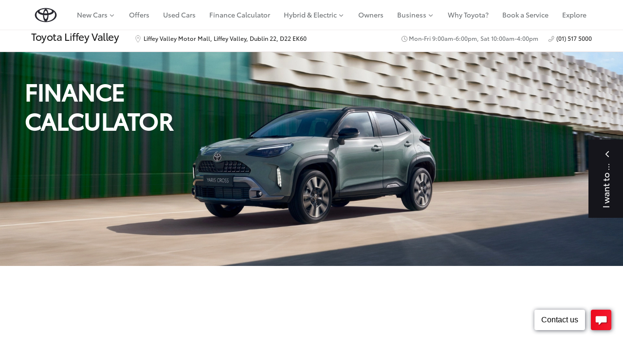

--- FILE ---
content_type: text/html;charset=UTF-8
request_url: https://www.toyotaliffeyvalley.ie/finance-calculator
body_size: 40077
content:
<!DOCTYPE html>
<html class="Page" lang="en"><head>
    <meta charset="UTF-8">

    <style data-cssvarsponyfill="true">:root {--primaryColor:#fe1f3c;--secondaryColor:#958f8f;--grayscaleOne:#9c9c9c;--grayscaleTwo:#f1eced;--grayscaleThree:#e6dfe0;--grayscaleFour:#f0f0f0;--grayscaleFive:#949494;--primaryTextColor:#1e2a32;--primaryTextColorInverse:#ffffff;--secondaryTextColor:#6c7073;--inverseTextColor:#ffffff;--linkTextColor:#ee0120;--linkHoverColor:#1e2a32;--containerMaxWidth:1440px;--containerXlMaxWidth:1440px;--containerNarrowWidth:800px;--gap:20px;--verticalGap:var(--gap);--siteBgColor:#ffffff;--backgroundColor:#faf9f9;--borderColor:#e6dfe0;--headerBgColor:#ffffff;--headerBorderColor:#f1eced;--headerTextColor:#000000;--headerSubNavBgColor:#282831;--headerSubNavTextColor:#ffffff;--breadcrumbBarBgColor:#ffffff;--breadcrumbBarBorderColor:#f1eced;--breadcrumbBarTextColor:#4b4545;--headerHeight:100px;--footerBgColor:#ffffff;--footerTextColor:var(--primaryTextColor);--footerLinkTextColor:var(--secondaryTextColor);--buttonBorderWidth:1.5px;--buttonBorderRadius:0;--primaryButtonBgColor:#ee0120;--primaryButtonBorderColor:#ee0120;--primaryButtonTextColor:#ffffff;--secondaryButtonBgColor:#2a5975;--secondaryButtonBorderColor:#2a5975;--secondaryButtonTextColor:#ffffff;--whiteButtonBgColor:#ffffff;--whiteButtonBorderColor:#ffffff;--whiteButtonTextColor:#000000;--whiteButtonHoverBackgroundColor:#e8e9ea;--whiteButtonHoverTextColor:#000000;--primaryHeadlineFont:ToyotaType-Regular;--bodyFont:ToyotaType-Regular;--monospaceFont:JetBrains Mono;--hybridLabelColor:#00a0f0;--phevLabelColor:#90ee90;--commercialLabelColor:#ee0120;--checklistIcon: url(https://s3.ops.deveire.com/resource/00000180-1807-d57c-a7c0-da4f96de0000/styleguide/assets/icons/check-circle-24-px.86dd08d4f79dba3678a19e7860d0f9a7.svg);}
</style><style>
    body:before {
        visibility: hidden;
        border: 0;
        clip: rect(0, 0, 0, 0);
        height: 1px;
        margin: -1px;
        overflow: hidden;
        padding: 0;
        position: absolute;
        width: 1px;
    }

    @media only screen and (min-width: 320px) {
        body:before {
            content: "mq-xs";
        }
    }

    @media only screen and (min-width: 568px) {
        body:before {
            content: "mq-sm";
        }
    }

    @media only screen and (min-width: 768px) {
        body:before {
            content: "mq-md";
        }
    }

    @media only screen and (min-width: 1024px) {
        body:before {
            content: "mq-lg";
        }
    }

    @media only screen and (min-width: 1240px) {
        body:before {
            content: "mq-hk";
        }
    }

    @media only screen and (min-width: 1440px) {
        body:before {
            content: "mq-xl";
        }
    }
</style>

    <meta property="og:title" content="Finance Calculator">

    <meta property="og:url" content="https://www.toyotaliffeyvalley.ie/finance-calculator">

    <meta property="og:image" content="https://static.dealers.toyota.deveire.network/dims4/default/8947a9a/2147483647/strip/true/crop/1257x660+331+0/resize/1200x630!/quality/95/?url=https%3A%2F%2Fs3.ops.deveire.com%2Fd1%2Fd3%2F055b2bf3459f9444e6c559c2a701%2Ffinance-calculator-banner-1920-x-660.png">

    
    <meta property="og:image:url" content="https://static.dealers.toyota.deveire.network/dims4/default/8947a9a/2147483647/strip/true/crop/1257x660+331+0/resize/1200x630!/quality/95/?url=https%3A%2F%2Fs3.ops.deveire.com%2Fd1%2Fd3%2F055b2bf3459f9444e6c559c2a701%2Ffinance-calculator-banner-1920-x-660.png">
    
    <meta property="og:image:width" content="1200">
    <meta property="og:image:height" content="630">
    <meta property="og:image:type" content="image">
    
    <meta property="og:image:alt" content="Toyota Finance Offers Fixed Rates And Competitive Monthly Repayments. Find Out More. Repayment Package Options to Suit You.">
    


    <meta property="og:site_name" content="Toyota Liffey Valley">



    <meta property="og:type" content="website">

    
    <meta name="twitter:card" content="summary_large_image"/>
    
    
    
    
    

    
    <meta name="twitter:image:alt" content="Toyota Finance Offers Fixed Rates And Competitive Monthly Repayments. Find Out More. Repayment Package Options to Suit You."/>
    
    
    <meta name="twitter:site" content="@toyotaliffeyval"/>
    
    
    
    <meta name="twitter:title" content="Finance Calculator"/>
    

    <link rel="preconnect" href="//fonts.googleapis.com">
    <link rel="preload" as="style" href="//fonts.googleapis.com/css?family=Noto+Sans:ital,wght@0,400;0,700;1,400|JetBrains Mono&display=swap">
    <link href="//fonts.googleapis.com/css?family=Noto+Sans:ital,wght@0,400;0,700;1,400|JetBrains Mono&display=swap" rel="stylesheet">

    <link rel="preload" as="style" href="//fonts.googleapis.com/icon?family=Material+Icons">
    <link href="//fonts.googleapis.com/icon?family=Material+Icons" rel="stylesheet">

        <link data-cssvarsponyfill="true" class="Webpack-css" rel="stylesheet" href="https://s3.ops.deveire.com/resource/00000180-1807-d57c-a7c0-da4f96de0000/styleguide/All.min.f05f22042d48bb6836570b4ff12b3a73.gz.css">
        <style>.PromoFullwidthD-mobileMedia {
 width: 100%;   
}

@media (min-width: 1170px) {
    .Page-header-bottom-bar-container.hidden {
        display: flex;
    }
}</style>
<style>.cmp-gallery-overlay {
  z-index: 999999;
}</style>
<style>.modal-open .modal {
 z-index: 9999999!important;  
}
div[class^='CarHero__ResizeWrapper_']{
z-index: 9999999;
}
    </style>
<style>.material-box-panels .material-box .material-box-content span.btn-close {
    background-color: rgba(40,40,48,0.9);
    width: 3.2rem;
    height: 3.2rem;
    top: 0.8rem;
    right: 0.8rem;
    display: flex;
    justify-content: center;
    align-items: center;
    border-radius: 50%;
}

<style>
@font-face {
 font-family: toyotaicons;
 src: url("https://cdn.dealers.toyota.ie/inc/css/fonts/toyota/icons/Toyota-icon-restyle.eot");
 src: url('https://cdn.dealers.toyota.ie/inc/css/fonts/toyota/icons/Toyota-icon-restyle.woff2') format('woff2'),
  url('https://cdn.dealers.toyota.ie/inc/css/fonts/toyota/icons/Toyota-icon-restyle.woff') format('woff'),
  url('https://cdn.dealers.toyota.ie/inc/css/fonts/toyota/icons/Toyota-icon-restyle.ttf') format('truetype');
 font-weight: 400;
}
</style></style>
<style>@media print {
    .PromoPageOverlay {
     display: none;   
    }
}</style>
<style>.ui-datepicker table tr td span {
    width: auto!important;
}

/** DATEPICKER **/

.ui-icon {
  display: block;
  text-indent: -99999px;
  overflow: hidden;
  background-repeat: no-repeat
}

.ui-datepicker {
  width: 17em;
  padding: .2em .2em 0;
  display: none
}

.ui-datepicker .ui-datepicker-header {
  position: relative;
  padding: .2em 0
}

.ui-datepicker .ui-datepicker-next {
  position: absolute;
  top: 2px;
  width: 1.8em;
  height: 1.8em
}

.ui-datepicker .ui-datepicker-next {
  right: 2px
}

.ui-datepicker .ui-datepicker-next span {
  display: block;
  position: absolute;
  left: 50%;
  margin-left: -8px;
  top: 50%;
  margin-top: -8px
}

.ui-datepicker .ui-datepicker-title {
  margin: 0 2.3em;
  line-height: 1.8em;
  text-align: center
}

.ui-datepicker .ui-datepicker-title select {
  font-size: 1em;
  margin: 1px 0
}

.ui-datepicker select.ui-datepicker-month,
.ui-datepicker select.ui-datepicker-year {
  width: 45%
}

.ui-icon {
  width: 16px;
  height: 16px
}

.ui-icon {
  background-image: url(https://cdn.dealers.toyota.ie/inc/images/jquery-ui/ui-icons_ff0084_256x240.png)
}

.ui-icon-blank {
  background-position: 16px 16px
}

.ui-icon-transfer-e-w {
  background-position: -96px -80px
}

.ui-icon-document {
  background-position: -32px -96px
}

.ui-icon-document-b {
  background-position: -48px -96px
}

.ui-icon-note {
  background-position: -64px -96px
}

.ui-icon-tag {
  background-position: -240px -96px
}

.ui-icon-search {
  background-position: -160px -112px
}

.ui-icon-link {
  background-position: -240px -112px
}

.ui-icon-plus {
  background-position: -16px -128px
}

.ui-icon-key {
  background-position: -112px -128px
}

.ui-icon-contact {
  background-position: -192px -128px
}

.ui-icon-image {
  background-position: -208px -128px
}

.ui-icon-script {
  background-position: -240px -128px
}

.ui-icon-info {
  background-position: -16px -144px
}

.ui-icon-notice {
  background-position: -32px -144px
}

.ui-icon-help {
  background-position: -48px -144px
}

.ui-icon-check {
  background-position: -64px -144px
}

.ui-icon-radio-on {
  background-position: -96px -144px
}

.ui-widget-header {
  background: #fff !important;
  border: 0 !important;
  margin: 10px 0 !important;
}

#ui-datepicker-div {
  z-index: 9999 !important;
}

.ui-datepicker select.ui-datepicker-month,
.ui-datepicker select.ui-datepicker-year {
  width: 45%;
  background: #eff0f0 !important;
  border-radius: 4px !important;
  font-size: 11px !important;
  margin-bottom: 10px !important;
  border: 0 !important;
  height: 30px !important;
  margin: 0px 3px !important;
  text-transform: uppercase !important;
}

.ui-datepicker th {
  font-weight: 300 !important;
}

.ui-widget-header {
  background: none !important;
  border: 0;
}

.ui-state-hover,
.ui-widget-content .ui-state-hover {
  background: #eee !important;
  border: none !important;
  color: #6a6b70 !important;
}

.ui-state-default {
  color: #6a6b70 !important;
  background: none !important;
  border: 0 !important;
  text-align: center !important;
  font-weight: 300 !important;
}

.ui-state-default.ui-state-highlight,
.ui-state-default.ui-state-active {
  background: #eff0f0 !important;
}

.ui-icon-circle-triangle-w,
.ui-icon-circle-triangle-e {
  display: none !important;
}

.ui-datepicker-next:after {
  content: "\e903";
  font-family: toyotaicons;
  font-size: 2rem;
  line-height: 2rem;
  width: 20px;
  position: absolute;
  height: 20px;
  left: 0;
}

.ui-datepicker-prev:after {
  content: "\e902";
  font-family: toyotaicons;
  font-size: 2rem;
  line-height: 2rem;
  width: 20px;
  position: absolute;
  height: 20px;
  left: 0;
}

.ui-datepicker-prev,
.ui-datepicker-next {
  display: flex;
  align-items: center;
}

.ui-datepicker.ui-datepicker-dropdown::after,
.ui-datepicker.ui-datepicker-dropdown::before {
  display: inline-block;
  border-top: 0;
  position: absolute;
  content: ""
}

.ui-datepicker {
  padding: 4px;
  border-radius: 4px;
  margin-top: 20px
}

.ui-datepicker.ui-datepicker-inline {
  width: 25%
}

.ui-datepicker.ui-datepicker-dropdown {
  position: absolute;
  left: 0;
  z-index: 1000;
  width: auto;
  margin-top: 17px;
  margin-bottom: 15px
}

.ui-datepicker.ui-datepicker-dropdown::before {
  border-left: 7px solid transparent;
  border-right: 7px solid transparent;
  border-bottom: 7px solid #ccc;
  border-bottom-color: rgba(0, 0, 0, .2)
}

.ui-datepicker.ui-datepicker-dropdown::after {
  border-left: 6px solid transparent;
  border-right: 6px solid transparent;
  border-bottom: 6px solid #fff
}

.ui-datepicker.ui-datepicker-dropdown.ui-datepicker-orient-left::before {
  left: 107px
}

.ui-datepicker.ui-datepicker-dropdown.ui-datepicker-orient-left::after {
  left: 108px
}

.ui-datepicker.ui-datepicker-dropdown.ui-datepicker-orient-right::before {
  right: 107px
}

.ui-datepicker.ui-datepicker-dropdown.ui-datepicker-orient-right::after {
  right: 108px
}

.ui-datepicker.ui-datepicker-dropdown.ui-datepicker-orient-top::before {
  top: -7px
}

.ui-datepicker.ui-datepicker-dropdown.ui-datepicker-orient-top::after {
  top: -6px
}

.ui-datepicker.ui-datepicker-dropdown.ui-datepicker-orient-bottom::before {
  bottom: -7px;
  border-bottom: 0;
  border-top: 7px solid #999
}

.ui-datepicker.ui-datepicker-dropdown.ui-datepicker-orient-bottom::after {
  bottom: -6px;
  border-bottom: 0;
  border-top: 6px solid #fff
}

.ui-datepicker.days div.ui-datepicker-days,
.ui-datepicker.months div.ui-datepicker-months,
.ui-datepicker.years div.ui-datepicker-years {
  display: block
}

.ui-datepicker table {
  margin: 0;
  -webkit-user-select: none;
  -moz-user-select: none;
  -ms-user-select: none;
  user-select: none
}

.ui-datepicker table tr td,
.ui-datepicker table tr th {
  text-align: center;
  width: 30px;
  height: 30px;
  border-radius: 4px;
  border: none
}

.table-striped .ui-datepicker table tr td,
.table-striped .ui-datepicker table tr th {
  background-color: transparent
}

.ui-datepicker table tr td.day.focused,
.ui-datepicker table tr td.day:hover {
  background: #adadb0;
  cursor: pointer
}

.ui-datepicker table tr td.new,
.ui-datepicker table tr td.old {
  color: #eff0f0
}

.ui-datepicker table tr td.disabled,
.ui-datepicker table tr td.disabled:hover {
  background: 0 0;
  color: #282830;
  cursor: default
}

.ui-datepicker table tr td.today:hover:hover {
  color: #282830
}

.ui-datepicker table tr td.today.active:hover {
  color: #fff
}

.ui-datepicker table tr td.range,
.ui-datepicker table tr td.range.disabled,
.ui-datepicker table tr td.range.disabled:hover,
.ui-datepicker table tr td.range:hover {
  background: #eff0f0;
  border-radius: 0
}

.ui-datepicker table tr td.range.today,
.ui-datepicker table tr td.range.today.disabled,
.ui-datepicker table tr td.range.today.disabled:hover,
.ui-datepicker table tr td.range.today:hover {
  border-radius: 0
}

.ui-datepicker table tr td span {
  display: block;
  width: auto !important;
  height: 54px;
  line-height: 5.4rem;
  float: left;
  margin: 1%;
  cursor: pointer;
  border-radius: 4px
}

.ui-datepicker table tr td span:hover {
  background: #eee
}

.ui-datepicker table tr td span.disabled,
.ui-datepicker table tr td span.disabled:hover {
  background: 0 0;
  color: #999;
  cursor: default
}

.ui-datepicker table tr td span.new,
.ui-datepicker table tr td span.old {
  color: #eff0f0
}

.ui-datepicker th.ui-datepicker-switch {
  width: 145px;
  background: #282830;
  color: #fff
}

.ui-datepicker tfoot tr th,
.ui-datepicker thead tr:first-child th {
  cursor: pointer
}

.ui-datepicker tfoot tr th:hover,
.ui-datepicker thead tr:first-child th:hover {
  background: #eff0f0
}

.ui-datepicker .cw {
  font-size: 1rem;
  width: 12px;
  padding: 0 2px 0 5px;
  vertical-align: middle
}

.ui-datepicker thead tr:first-child th.cw {
  cursor: default;
  background-color: transparent
}

.ui-datepicker {
  padding: 0;
  -webkit-box-shadow: 0 5px 25px 0 rgba(0, 0, 0, .15);
  -moz-box-shadow: 0 5px 25px 0 rgba(0, 0, 0, .15);
  box-shadow: 0 5px 25px 0 rgba(0, 0, 0, .15);
  border: none
}

.ui-datepicker.ui-datepicker-dropdown::after,
.ui-datepicker.ui-datepicker-dropdown::before {
  border: none
}

.ui-datepicker thead th.next,
.ui-datepicker thead th.prev {
  position: relative
}

.ui-datepicker thead th.next::before,
.ui-datepicker thead th.prev::before {
  width: 20px;
  height: 20px;
  content: "";
  background-color: #fff;
  position: absolute;
  border-radius: 100%
}

.ui-datepicker thead th.next:hover,
.ui-datepicker thead th.prev:hover,
.ui-datepicker thead>tr:first-child>th:hover {
  background-color: transparent
}

.ui-datepicker thead th.next::after,
.ui-datepicker thead th.prev::after {
  font-family: toyotaicons;
  font-size: 2rem;
  line-height: 2rem;
  width: 20px;
  position: absolute
}

.ui-datepicker thead th.next.disabled,
.ui-datepicker thead th.prev.disabled {
  visibility: visible !important;
  pointer-events: none
}

.ui-datepicker thead th.next::after {
  content: "\e903";
  right: 10px;
  margin-right: -2px;
  color: #989a9d
}

.ui-datepicker thead th.next::before {
  right: 10px
}

.ui-datepicker thead th.prev::after {
  content: "\e902";
  left: 10px;
  margin-left: -1px;
  color: #989a9d
}

.ui-datepicker thead th.prev::before {
  left: 10px
}

.ui-datepicker thead th.ui-datepicker-switch {
  background-color: transparent;
  color: #282830;
  font-size: 2.4rem
}

.ui-datepicker thead th.ui-datepicker-switch span {
  color: #989a9d;
  font-weight: 400;
  font-size: 1.7rem
}

.ui-datepicker thead>tr:first-child>th.prev {
  font-weight: 400;
  border-radius: 4px 0 0
}

.ui-datepicker thead>tr:first-child>th.next {
  font-weight: 400;
  border-radius: 0 4px 0 0
}

.ui-datepicker thead>tr:last-child>th {
  color: #6a6b70;
  text-transform: uppercase;
  font-size: 1rem
}

.ui-datepicker thead>tr:last-child>th:nth-last-of-type(-n+2) {
  background-color: #eff0f0
}

.ui-datepicker tbody tr:first-child {
  border-top: 1px solid #cecfd0
}

.ui-datepicker tbody tr:first-child td {
  padding-top: 8px
}

.ui-datepicker tbody tr:last-child td:first-child {
  border-radius: 0 0 0 4px
}

.ui-datepicker tbody tr:last-child td:last-child {
  border-radius: 0 0 4px
}

.ui-datepicker td.day {
  border: none;
  border-radius: 0;
  color: #6a6b70;
  font-size: 1.6rem;
  position: relative;
  z-index: 1
}

.ui-datepicker td.day.disabled,
.ui-datepicker td.day.disabled:hover,
.ui-datepicker td.day.new,
.ui-datepicker td.day.old {
  color: #d7d7d7
}

.ui-datepicker td.day.disabled:hover::before {
  background: 0 0
}

.ui-datepicker td.day.active {
  color: #fff
}

.ui-datepicker td.day.active::before {
  display: block;
  background-color: #d90022
}

.ui-datepicker td.day.active:hover::before {
  background-color: #d90022
}

.ui-datepicker td.day::before {
  display: none;
  content: "";
  position: absolute;
  top: 50%;
  left: 50%;
  z-index: -1;
  width: 30px;
  height: 30px;
  border-radius: 50%;
  transform: translateX(-50%) translateY(-50%)
}

.ui-datepicker td.day:hover {
  background: 0 0
}

.ui-datepicker td.day:hover::before {
  display: block;
  background-color: #eff0f0
}

.ui-datepicker tr>td.day:nth-last-of-type(-n+2) {
  background-color: #eff0f0
}

.ui-datepicker tr>td.day:nth-last-of-type(-n+2):hover::before {
  background-color: #fff
}

.ui-datepicker tr>td.day:nth-last-of-type(-n+2).active:hover::before {
  background-color: #d90022
}

.ui-datepicker tr>td.day:nth-last-of-type(-n+2).disabled:hover::before {
  background: 0 0
}

.ui-datepicker table tr td,
.ui-datepicker table tr th {
  width: 48px;
  height: 48px;
  border-radius: 0
}

.ui-datepicker .ui-datepicker-months table tr td,
.ui-datepicker .ui-datepicker-years table tr td {
  width: 280px
}

.SyndicationWrapper .form_container form.form-v2 .autoaddress-text-box {
 width: 80%;   
}</style>
<style>a[data-gt-label^="Find my dealer"] {
     display: none!important;
}</style>
<style>#purechat-container .purechat-launcher-frame.purechat-launcher-frame-bottom-right {
  bottom: 27px !important;
}</style>
<style>iframe#aemFormFrame {
 display: none;   
}</style>
<style>.structure-syi {
    padding-top: 0 !important;
}

@media (max-width: 1399px) {
  .Page-header-dealername-right,
  .Page-header-right-trigger {
    display: none !important;
  }
}</style>
<style>.form_thanks .header { transform: none !important; }</style>
<meta name="viewport" content="width=device-width, initial-scale=1, minimum-scale=1, maximum-scale=5"><title>Finance Calculator</title><link rel="canonical" href="https://www.toyotaliffeyvalley.ie/finance-calculator"><meta name="brightspot.contentId" content="00000183-3be1-df70-a3ff-3bff65980000"><link type="application/rss+xml" rel="alternate" title="Finance Calculator" href="https://www.toyotaliffeyvalley.ie/finance-calculator.rss">
<!-- Google Tag Manager -->
<script>(function(w,d,s,l,i){w[l]=w[l]||[];w[l].push({'gtm.start':
new Date().getTime(),event:'gtm.js'});var f=d.getElementsByTagName(s)[0],
j=d.createElement(s),dl=l!='dataLayer'?'&l='+l:'';j.async=true;j.src=
'https://www.googletagmanager.com/gtm.js?id='+i+dl;f.parentNode.insertBefore(j,f);
})(window,document,'script','dataLayer','GTM-N876WK');</script>
<!-- End Google Tag Manager -->



    
    
    <meta name="brightspot.cached" content="false">    <!--This is needed for custom elements to function in browsers that
    support them natively but that are using es6 code transpiled to es5.
    This will cause a non-fatal error to show up in the IE11 console.
    It can be safely ignored. https://github.com/webcomponents/webcomponentsjs/issues/749 -->
    <!-- 
        PM: 09/09/2022 - Commenting this out for the moment as it's conflicting with Imported Remote pages
        <script>
        (function () {
        'use strict';

        (()=>{'use strict';if(!window.customElements)return;const a=HTMLElement,b=window.customElements.define,c=window.customElements.get,d=new Map,e=new Map;let f=!1,g=!1;HTMLElement=function(){if(!f){const a=d.get(this.constructor),b=c.call(window.customElements,a);g=!0;const e=new b;return e}f=!1;},HTMLElement.prototype=a.prototype;Object.defineProperty(window,'customElements',{value:window.customElements,configurable:!0,writable:!0}),Object.defineProperty(window.customElements,'define',{value:(c,h)=>{const i=h.prototype,j=class extends a{constructor(){super(),Object.setPrototypeOf(this,i),g||(f=!0,h.call(this)),g=!1;}},k=j.prototype;j.observedAttributes=h.observedAttributes,k.connectedCallback=i.connectedCallback,k.disconnectedCallback=i.disconnectedCallback,k.attributeChangedCallback=i.attributeChangedCallback,k.adoptedCallback=i.adoptedCallback,d.set(h,c),e.set(c,h),b.call(window.customElements,c,j);},configurable:!0,writable:!0}),Object.defineProperty(window.customElements,'get',{value:(a)=>e.get(a),configurable:!0,writable:!0});})();

        /**
        @license
        Copyright (c) 2017 The Polymer Project Authors. All rights reserved.
        This code may only be used under the BSD style license found at http://polymer.github.io/LICENSE.txt
        The complete set of authors may be found at http://polymer.github.io/AUTHORS.txt
        The complete set of contributors may be found at http://polymer.github.io/CONTRIBUTORS.txt
        Code distributed by Google as part of the polymer project is also
        subject to an additional IP rights grant found at http://polymer.github.io/PATENTS.txt
        */
        }());
    </script>

    --> 
    <script>
        /**
            For the fastest load times https://developers.google.com/speed/docs/insights/BlockingJS
            and to prevent any FOUC, as well as prevent any race conditions for browsers that also
            rely on the CSS variables polyfill, this is inlined.
        **/
        if (!window.customElements) {
            (function(){
                'use strict';var h=new function(){};var aa=new Set("annotation-xml color-profile font-face font-face-src font-face-uri font-face-format font-face-name missing-glyph".split(" "));function m(b){var a=aa.has(b);b=/^[a-z][.0-9_a-z]*-[\-.0-9_a-z]*$/.test(b);return!a&&b}function n(b){var a=b.isConnected;if(void 0!==a)return a;for(;b&&!(b.__CE_isImportDocument||b instanceof Document);)b=b.parentNode||(window.ShadowRoot&&b instanceof ShadowRoot?b.host:void 0);return!(!b||!(b.__CE_isImportDocument||b instanceof Document))}
                function p(b,a){for(;a&&a!==b&&!a.nextSibling;)a=a.parentNode;return a&&a!==b?a.nextSibling:null}
                function t(b,a,c){c=c?c:new Set;for(var d=b;d;){if(d.nodeType===Node.ELEMENT_NODE){var e=d;a(e);var f=e.localName;if("link"===f&&"import"===e.getAttribute("rel")){d=e.import;if(d instanceof Node&&!c.has(d))for(c.add(d),d=d.firstChild;d;d=d.nextSibling)t(d,a,c);d=p(b,e);continue}else if("template"===f){d=p(b,e);continue}if(e=e.__CE_shadowRoot)for(e=e.firstChild;e;e=e.nextSibling)t(e,a,c)}d=d.firstChild?d.firstChild:p(b,d)}}function u(b,a,c){b[a]=c};function v(){this.a=new Map;this.s=new Map;this.f=[];this.b=!1}function ba(b,a,c){b.a.set(a,c);b.s.set(c.constructor,c)}function w(b,a){b.b=!0;b.f.push(a)}function x(b,a){b.b&&t(a,function(a){return y(b,a)})}function y(b,a){if(b.b&&!a.__CE_patched){a.__CE_patched=!0;for(var c=0;c<b.f.length;c++)b.f[c](a)}}function z(b,a){var c=[];t(a,function(b){return c.push(b)});for(a=0;a<c.length;a++){var d=c[a];1===d.__CE_state?b.connectedCallback(d):A(b,d)}}
                function B(b,a){var c=[];t(a,function(b){return c.push(b)});for(a=0;a<c.length;a++){var d=c[a];1===d.__CE_state&&b.disconnectedCallback(d)}}
                function C(b,a,c){c=c?c:{};var d=c.w||new Set,e=c.i||function(a){return A(b,a)},f=[];t(a,function(a){if("link"===a.localName&&"import"===a.getAttribute("rel")){var c=a.import;c instanceof Node&&(c.__CE_isImportDocument=!0,c.__CE_hasRegistry=!0);c&&"complete"===c.readyState?c.__CE_documentLoadHandled=!0:a.addEventListener("load",function(){var c=a.import;if(!c.__CE_documentLoadHandled){c.__CE_documentLoadHandled=!0;var f=new Set(d);f.delete(c);C(b,c,{w:f,i:e})}})}else f.push(a)},d);if(b.b)for(a=0;a<
                f.length;a++)y(b,f[a]);for(a=0;a<f.length;a++)e(f[a])}
                function A(b,a){if(void 0===a.__CE_state){var c=a.ownerDocument;if(c.defaultView||c.__CE_isImportDocument&&c.__CE_hasRegistry)if(c=b.a.get(a.localName)){c.constructionStack.push(a);var d=c.constructor;try{try{if(new d!==a)throw Error("The custom element constructor did not produce the element being upgraded.");}finally{c.constructionStack.pop()}}catch(r){throw a.__CE_state=2,r;}a.__CE_state=1;a.__CE_definition=c;if(c.attributeChangedCallback)for(c=c.observedAttributes,d=0;d<c.length;d++){var e=c[d],
                        f=a.getAttribute(e);null!==f&&b.attributeChangedCallback(a,e,null,f,null)}n(a)&&b.connectedCallback(a)}}}v.prototype.connectedCallback=function(b){var a=b.__CE_definition;a.connectedCallback&&a.connectedCallback.call(b)};v.prototype.disconnectedCallback=function(b){var a=b.__CE_definition;a.disconnectedCallback&&a.disconnectedCallback.call(b)};
                v.prototype.attributeChangedCallback=function(b,a,c,d,e){var f=b.__CE_definition;f.attributeChangedCallback&&-1<f.observedAttributes.indexOf(a)&&f.attributeChangedCallback.call(b,a,c,d,e)};function D(b,a){this.c=b;this.a=a;this.b=void 0;C(this.c,this.a);"loading"===this.a.readyState&&(this.b=new MutationObserver(this.f.bind(this)),this.b.observe(this.a,{childList:!0,subtree:!0}))}function E(b){b.b&&b.b.disconnect()}D.prototype.f=function(b){var a=this.a.readyState;"interactive"!==a&&"complete"!==a||E(this);for(a=0;a<b.length;a++)for(var c=b[a].addedNodes,d=0;d<c.length;d++)C(this.c,c[d])};function ca(){var b=this;this.b=this.a=void 0;this.f=new Promise(function(a){b.b=a;b.a&&a(b.a)})}function F(b){if(b.a)throw Error("Already resolved.");b.a=void 0;b.b&&b.b(void 0)};function G(b){this.j=!1;this.c=b;this.o=new Map;this.l=function(b){return b()};this.g=!1;this.m=[];this.u=new D(b,document)}
                G.prototype.define=function(b,a){var c=this;if(!(a instanceof Function))throw new TypeError("Custom element constructors must be functions.");if(!m(b))throw new SyntaxError("The element name '"+b+"' is not valid.");if(this.c.a.get(b))throw Error("A custom element with name '"+b+"' has already been defined.");if(this.j)throw Error("A custom element is already being defined.");this.j=!0;var d,e,f,r,k;try{var g=function(b){var a=l[b];if(void 0!==a&&!(a instanceof Function))throw Error("The '"+b+"' callback must be a function.");
                    return a},l=a.prototype;if(!(l instanceof Object))throw new TypeError("The custom element constructor's prototype is not an object.");d=g("connectedCallback");e=g("disconnectedCallback");f=g("adoptedCallback");r=g("attributeChangedCallback");k=a.observedAttributes||[]}catch(q){return}finally{this.j=!1}a={localName:b,constructor:a,connectedCallback:d,disconnectedCallback:e,adoptedCallback:f,attributeChangedCallback:r,observedAttributes:k,constructionStack:[]};ba(this.c,b,a);this.m.push(a);this.g||
                (this.g=!0,this.l(function(){return da(c)}))};G.prototype.i=function(b){C(this.c,b)};function da(b){if(!1!==b.g){b.g=!1;for(var a=b.m,c=[],d=new Map,e=0;e<a.length;e++)d.set(a[e].localName,[]);C(b.c,document,{i:function(a){if(void 0===a.__CE_state){var e=a.localName,f=d.get(e);f?f.push(a):b.c.a.get(e)&&c.push(a)}}});for(e=0;e<c.length;e++)A(b.c,c[e]);for(;0<a.length;){for(var f=a.shift(),e=f.localName,f=d.get(f.localName),r=0;r<f.length;r++)A(b.c,f[r]);(e=b.o.get(e))&&F(e)}}}
                G.prototype.get=function(b){if(b=this.c.a.get(b))return b.constructor};G.prototype.whenDefined=function(b){if(!m(b))return Promise.reject(new SyntaxError("'"+b+"' is not a valid custom element name."));var a=this.o.get(b);if(a)return a.f;a=new ca;this.o.set(b,a);this.c.a.get(b)&&!this.m.some(function(a){return a.localName===b})&&F(a);return a.f};G.prototype.v=function(b){E(this.u);var a=this.l;this.l=function(c){return b(function(){return a(c)})}};window.CustomElementRegistry=G;
                G.prototype.define=G.prototype.define;G.prototype.upgrade=G.prototype.i;G.prototype.get=G.prototype.get;G.prototype.whenDefined=G.prototype.whenDefined;G.prototype.polyfillWrapFlushCallback=G.prototype.v;var H=window.Document.prototype.createElement,ea=window.Document.prototype.createElementNS,fa=window.Document.prototype.importNode,ga=window.Document.prototype.prepend,ha=window.Document.prototype.append,ia=window.DocumentFragment.prototype.prepend,ja=window.DocumentFragment.prototype.append,I=window.Node.prototype.cloneNode,J=window.Node.prototype.appendChild,K=window.Node.prototype.insertBefore,L=window.Node.prototype.removeChild,M=window.Node.prototype.replaceChild,N=Object.getOwnPropertyDescriptor(window.Node.prototype,
                        "textContent"),O=window.Element.prototype.attachShadow,P=Object.getOwnPropertyDescriptor(window.Element.prototype,"innerHTML"),Q=window.Element.prototype.getAttribute,R=window.Element.prototype.setAttribute,S=window.Element.prototype.removeAttribute,T=window.Element.prototype.getAttributeNS,U=window.Element.prototype.setAttributeNS,ka=window.Element.prototype.removeAttributeNS,la=window.Element.prototype.insertAdjacentElement,ma=window.Element.prototype.insertAdjacentHTML,na=window.Element.prototype.prepend,
                        oa=window.Element.prototype.append,V=window.Element.prototype.before,pa=window.Element.prototype.after,qa=window.Element.prototype.replaceWith,ra=window.Element.prototype.remove,sa=HTMLElement,W=Object.getOwnPropertyDescriptor(HTMLElement.prototype,"innerHTML"),ta=HTMLElement.prototype.insertAdjacentElement,ua=HTMLElement.prototype.insertAdjacentHTML;function va(){var b=X;HTMLElement=function(){function a(){var a=this.constructor,d=b.s.get(a);if(!d)throw Error("The custom element being constructed was not registered with `customElements`.");var e=d.constructionStack;if(!e.length)return e=H.call(document,d.localName),Object.setPrototypeOf(e,a.prototype),e.__CE_state=1,e.__CE_definition=d,y(b,e),e;var d=e.length-1,f=e[d];if(f===h)throw Error("The HTMLElement constructor was either called reentrantly for this constructor or called multiple times.");
                    e[d]=h;Object.setPrototypeOf(f,a.prototype);y(b,f);return f}a.prototype=sa.prototype;return a}()};function Y(b,a,c){function d(a){return function(c){for(var e=[],d=0;d<arguments.length;++d)e[d-0]=arguments[d];for(var d=[],f=[],l=0;l<e.length;l++){var q=e[l];q instanceof Element&&n(q)&&f.push(q);if(q instanceof DocumentFragment)for(q=q.firstChild;q;q=q.nextSibling)d.push(q);else d.push(q)}a.apply(this,e);for(e=0;e<f.length;e++)B(b,f[e]);if(n(this))for(e=0;e<d.length;e++)f=d[e],f instanceof Element&&z(b,f)}}c.h&&(a.prepend=d(c.h));c.append&&(a.append=d(c.append))};function wa(){var b=X;u(Document.prototype,"createElement",function(a){if(this.__CE_hasRegistry){var c=b.a.get(a);if(c)return new c.constructor}a=H.call(this,a);y(b,a);return a});u(Document.prototype,"importNode",function(a,c){a=fa.call(this,a,c);this.__CE_hasRegistry?C(b,a):x(b,a);return a});u(Document.prototype,"createElementNS",function(a,c){if(this.__CE_hasRegistry&&(null===a||"http://www.w3.org/1999/xhtml"===a)){var d=b.a.get(c);if(d)return new d.constructor}a=ea.call(this,a,c);y(b,a);return a});
                    Y(b,Document.prototype,{h:ga,append:ha})};function xa(){var b=X;function a(a,d){Object.defineProperty(a,"textContent",{enumerable:d.enumerable,configurable:!0,get:d.get,set:function(a){if(this.nodeType===Node.TEXT_NODE)d.set.call(this,a);else{var e=void 0;if(this.firstChild){var c=this.childNodes,k=c.length;if(0<k&&n(this))for(var e=Array(k),g=0;g<k;g++)e[g]=c[g]}d.set.call(this,a);if(e)for(a=0;a<e.length;a++)B(b,e[a])}}})}u(Node.prototype,"insertBefore",function(a,d){if(a instanceof DocumentFragment){var e=Array.prototype.slice.apply(a.childNodes);
                    a=K.call(this,a,d);if(n(this))for(d=0;d<e.length;d++)z(b,e[d]);return a}e=n(a);d=K.call(this,a,d);e&&B(b,a);n(this)&&z(b,a);return d});u(Node.prototype,"appendChild",function(a){if(a instanceof DocumentFragment){var c=Array.prototype.slice.apply(a.childNodes);a=J.call(this,a);if(n(this))for(var e=0;e<c.length;e++)z(b,c[e]);return a}c=n(a);e=J.call(this,a);c&&B(b,a);n(this)&&z(b,a);return e});u(Node.prototype,"cloneNode",function(a){a=I.call(this,a);this.ownerDocument.__CE_hasRegistry?C(b,a):x(b,a);
                    return a});u(Node.prototype,"removeChild",function(a){var c=n(a),e=L.call(this,a);c&&B(b,a);return e});u(Node.prototype,"replaceChild",function(a,d){if(a instanceof DocumentFragment){var e=Array.prototype.slice.apply(a.childNodes);a=M.call(this,a,d);if(n(this))for(B(b,d),d=0;d<e.length;d++)z(b,e[d]);return a}var e=n(a),f=M.call(this,a,d),c=n(this);c&&B(b,d);e&&B(b,a);c&&z(b,a);return f});N&&N.get?a(Node.prototype,N):w(b,function(b){a(b,{enumerable:!0,configurable:!0,get:function(){for(var a=[],b=
                            0;b<this.childNodes.length;b++)a.push(this.childNodes[b].textContent);return a.join("")},set:function(a){for(;this.firstChild;)L.call(this,this.firstChild);J.call(this,document.createTextNode(a))}})})};function ya(b){var a=Element.prototype;function c(a){return function(e){for(var c=[],d=0;d<arguments.length;++d)c[d-0]=arguments[d];for(var d=[],k=[],g=0;g<c.length;g++){var l=c[g];l instanceof Element&&n(l)&&k.push(l);if(l instanceof DocumentFragment)for(l=l.firstChild;l;l=l.nextSibling)d.push(l);else d.push(l)}a.apply(this,c);for(c=0;c<k.length;c++)B(b,k[c]);if(n(this))for(c=0;c<d.length;c++)k=d[c],k instanceof Element&&z(b,k)}}V&&(a.before=c(V));V&&(a.after=c(pa));qa&&u(a,"replaceWith",function(a){for(var e=
                        [],c=0;c<arguments.length;++c)e[c-0]=arguments[c];for(var c=[],d=[],k=0;k<e.length;k++){var g=e[k];g instanceof Element&&n(g)&&d.push(g);if(g instanceof DocumentFragment)for(g=g.firstChild;g;g=g.nextSibling)c.push(g);else c.push(g)}k=n(this);qa.apply(this,e);for(e=0;e<d.length;e++)B(b,d[e]);if(k)for(B(b,this),e=0;e<c.length;e++)d=c[e],d instanceof Element&&z(b,d)});ra&&u(a,"remove",function(){var a=n(this);ra.call(this);a&&B(b,this)})};function za(){var b=X;function a(a,c){Object.defineProperty(a,"innerHTML",{enumerable:c.enumerable,configurable:!0,get:c.get,set:function(a){var e=this,d=void 0;n(this)&&(d=[],t(this,function(a){a!==e&&d.push(a)}));c.set.call(this,a);if(d)for(var f=0;f<d.length;f++){var r=d[f];1===r.__CE_state&&b.disconnectedCallback(r)}this.ownerDocument.__CE_hasRegistry?C(b,this):x(b,this);return a}})}function c(a,c){u(a,"insertAdjacentElement",function(a,e){var d=n(e);a=c.call(this,a,e);d&&B(b,e);n(a)&&z(b,e);
                    return a})}function d(a,c){function e(a,e){for(var c=[];a!==e;a=a.nextSibling)c.push(a);for(e=0;e<c.length;e++)C(b,c[e])}u(a,"insertAdjacentHTML",function(a,b){a=a.toLowerCase();if("beforebegin"===a){var d=this.previousSibling;c.call(this,a,b);e(d||this.parentNode.firstChild,this)}else if("afterbegin"===a)d=this.firstChild,c.call(this,a,b),e(this.firstChild,d);else if("beforeend"===a)d=this.lastChild,c.call(this,a,b),e(d||this.firstChild,null);else if("afterend"===a)d=this.nextSibling,c.call(this,
                        a,b),e(this.nextSibling,d);else throw new SyntaxError("The value provided ("+String(a)+") is not one of 'beforebegin', 'afterbegin', 'beforeend', or 'afterend'.");})}O&&u(Element.prototype,"attachShadow",function(a){return this.__CE_shadowRoot=a=O.call(this,a)});P&&P.get?a(Element.prototype,P):W&&W.get?a(HTMLElement.prototype,W):w(b,function(b){a(b,{enumerable:!0,configurable:!0,get:function(){return I.call(this,!0).innerHTML},set:function(a){var b="template"===this.localName,e=b?this.content:this,
                            c=H.call(document,this.localName);for(c.innerHTML=a;0<e.childNodes.length;)L.call(e,e.childNodes[0]);for(a=b?c.content:c;0<a.childNodes.length;)J.call(e,a.childNodes[0])}})});u(Element.prototype,"setAttribute",function(a,c){if(1!==this.__CE_state)return R.call(this,a,c);var e=Q.call(this,a);R.call(this,a,c);c=Q.call(this,a);b.attributeChangedCallback(this,a,e,c,null)});u(Element.prototype,"setAttributeNS",function(a,c,d){if(1!==this.__CE_state)return U.call(this,a,c,d);var e=T.call(this,a,c);U.call(this,
                        a,c,d);d=T.call(this,a,c);b.attributeChangedCallback(this,c,e,d,a)});u(Element.prototype,"removeAttribute",function(a){if(1!==this.__CE_state)return S.call(this,a);var c=Q.call(this,a);S.call(this,a);null!==c&&b.attributeChangedCallback(this,a,c,null,null)});u(Element.prototype,"removeAttributeNS",function(a,c){if(1!==this.__CE_state)return ka.call(this,a,c);var d=T.call(this,a,c);ka.call(this,a,c);var e=T.call(this,a,c);d!==e&&b.attributeChangedCallback(this,c,d,e,a)});ta?c(HTMLElement.prototype,
                        ta):la?c(Element.prototype,la):console.warn("Custom Elements: `Element#insertAdjacentElement` was not patched.");ua?d(HTMLElement.prototype,ua):ma?d(Element.prototype,ma):console.warn("Custom Elements: `Element#insertAdjacentHTML` was not patched.");Y(b,Element.prototype,{h:na,append:oa});ya(b)};/*

                Copyright (c) 2016 The Polymer Project Authors. All rights reserved.
                This code may only be used under the BSD style license found at http://polymer.github.io/LICENSE.txt
                The complete set of authors may be found at http://polymer.github.io/AUTHORS.txt
                The complete set of contributors may be found at http://polymer.github.io/CONTRIBUTORS.txt
                Code distributed by Google as part of the polymer project is also
                subject to an additional IP rights grant found at http://polymer.github.io/PATENTS.txt
                */
                var Z=window.customElements;if(!Z||Z.forcePolyfill||"function"!=typeof Z.define||"function"!=typeof Z.get){var X=new v;va();wa();Y(X,DocumentFragment.prototype,{h:ia,append:ja});xa();za();document.__CE_hasRegistry=!0;var customElements=new G(X);Object.defineProperty(window,"customElements",{configurable:!0,enumerable:!0,value:customElements})};
            }).call(self);
        }

        /**
            This allows us to load the IE polyfills via feature detection so that they do not load
            needlessly in the browsers that do not need them. It also ensures they are loaded
            non async so that they load before the rest of our JS.
        */
        var head = document.getElementsByTagName('head')[0];
        if (!window.CSS || !window.CSS.supports || !window.CSS.supports('--fake-var', 0)) {
            var script = document.createElement('script');
            script.setAttribute('src', "https://s3.ops.deveire.com/resource/00000180-1807-d57c-a7c0-da4f96de0000/styleguide/util/IEPolyfills.8941edd605ffca8aeab3990fcd55b0af.gz.js");
            script.setAttribute('type', 'text/javascript');
            script.async = false;
            head.appendChild(script);
        }
    </script><script src="https://code.jquery.com/jquery-3.6.3.min.js" integrity="sha256-pvPw+upLPUjgMXY0G+8O0xUf+/Im1MZjXxxgOcBQBXU=" crossorigin="anonymous"></script>
    <script src="https://code.jquery.com/ui/1.13.2/jquery-ui.min.js" integrity="sha256-lSjKY0/srUM9BE3dPm+c4fBo1dky2v27Gdjm2uoZaL0=" crossorigin="anonymous"></script>
   
    <script src="https://api.autoaddress.ie/2.0/control/js/jquery.autoaddress.min.js"></script>
    <script src="https://cdnjs.cloudflare.com/ajax/libs/tooltipster/3.3.0/js/jquery.tooltipster.min.js"></script>
    <link rel="stylesheet" type="text/css" href="https://cdnjs.cloudflare.com/ajax/libs/tooltipster/3.3.0/css/tooltipster.min.css">
    <link href="https://api.autoaddress.ie/2.0/control/css/autoaddress.min.css" rel="stylesheet"/>

    <script src="https://s3.ops.deveire.com/resource/00000180-1807-d57c-a7c0-da4f96de0000/styleguide/ExternalFormScripts.min.7bbbbdac2a6bf2edbf0bfeebf71ef951.gz.js"></script>

    
        <script src="https://s3.ops.deveire.com/resource/00000180-1807-d57c-a7c0-da4f96de0000/styleguide/All.min.6dbbcdee137c8a118c4183c1ae4c9e80.gz.js" async defer></script>
        

    
<!-- Global site tag (gtag.js) - Google Analytics -->
<script async src="https://www.googletagmanager.com/gtag/js?id=G-MCXVFZK2WQ"></script>
<script>
    window.dataLayer = window.dataLayer || [];
    function gtag(){window.dataLayer.push(arguments);}
    gtag('js', new Date());

    gtag('config', 'G-MCXVFZK2WQ');
</script>


<!-- Global site tag (gtag.js) - Google Analytics -->
<script async src="https://www.googletagmanager.com/gtag/js?id=AW-868632540"></script>
<script>
    window.dataLayer = window.dataLayer || [];
    function gtag(){window.dataLayer.push(arguments);}
    gtag('js', new Date());

    gtag('config', 'AW-868632540');
</script>

<script></script>
<header class="header dxp-header position-fixed bg-white w-100 macktest"></header>
<script></script>
<script>document.addEventListener("DOMContentLoaded", function() {
    if (window.location.href.includes("/relax-car-giveaway")) {
        let links = document.querySelectorAll('a[id^="button_"]');
        links.forEach(function(link) {
            if (link.textContent.trim().includes("Book Your Service")) {
                let classes = link.classList;
                let text = 'Book Your Service';


                let newElement = document.createElement("bsp-promo-overlay-item");
                newElement.setAttribute("url", "/dealer-form-tabs#book-a-service");
                newElement.classList = classes;  
                newElement.textContent = text;  

                link.replaceWith(newElement);
            }
        });
    }
});</script>
<script>window.addEventListener('message', (event) => {
    if (event.data.type === 'drawerToggle') {
      const closeButton = document.querySelector('.closeOverlay')
      if (closeButton) {
        closeButton.style.display = event.data.isOpen ? 'none' : 'flex'
      }
    }
    
    if (event.data.type === 'CLOSE_BOOKING_MODAL') {
      const overlay = document.querySelector('.iframeOverlay')
      if (overlay) {
        overlay.classList.remove('active')
        document.body.style.overflow = 'visible' 
      }
    }
  })</script>

</head>
<body class="Page-body"data-rounded-corners="true"
data-has-aside="false" data-sticky-header>
        <input type="hidden" class="dealerID" value="1609">
<input type="hidden" class="siteID" value="00000184-aaae-db11-a5c7-beeefca60000">
<!-- Google Tag Manager (noscript) -->
<noscript><iframe src="https://www.googletagmanager.com/ns.html?id=GTM-N876WK"
height="0" width="0" style="display:none;visibility:hidden"></iframe></noscript>
<!-- End Google Tag Manager (noscript) -->

<svg xmlns="http://www.w3.org/2000/svg" style="display:none" id="iconsMap">
    <symbol id="mono-icon-facebook" viewBox="0 0 30 30">
        <g fill="none" fill-rule="evenodd">
            <circle cx="15" cy="15" r="14.5" stroke="currentColor"/>
            <path fill="currentColor" d="M15.667 12.667H18L17.708 15h-2.041v7H12.64v-7H11v-2.333h1.64v-1.568c0-1.02.256-1.793.766-2.315.51-.523 1.361-.784 2.552-.784H18v2.333h-1.24c-.461 0-.76.073-.893.22-.133.145-.2.388-.2.728v1.386z"/>
        </g>
    </symbol>
    <symbol id="mono-icon-instagram" viewBox="0 0 30 30">
        <g fill="none" fill-rule="evenodd">
            <circle cx="15" cy="15" r="14.5" stroke="currentColor"/>
            <path fill="currentColor" d="M15.94 7c1.34.004 1.647.016 2.358.048.852.039 1.433.174 1.942.372.526.204.972.478 1.417.923.445.444.719.89.923 1.417.198.508.333 1.09.372 1.941.039.854.048 1.126.048 3.299s-.01 2.445-.048 3.298c-.039.852-.174 1.433-.372 1.942-.204.526-.478.972-.923 1.417-.445.445-.89.719-1.417.923-.509.198-1.09.333-1.942.372-.71.032-1.018.044-2.359.047H14.06c-1.34-.003-1.647-.015-2.359-.047-.851-.039-1.433-.174-1.941-.372-.527-.204-.973-.478-1.417-.923-.445-.445-.719-.89-.923-1.417-.198-.509-.333-1.09-.372-1.942-.032-.71-.044-1.018-.047-2.359V14.06c.003-1.34.015-1.647.047-2.359.039-.851.174-1.433.372-1.941.204-.527.478-.973.923-1.417.444-.445.89-.719 1.417-.923.508-.198 1.09-.333 1.941-.372.712-.032 1.02-.044 2.36-.047zm-.222 1.442h-1.436c-1.49.002-1.777.012-2.515.046-.78.035-1.203.166-1.485.275-.374.146-.64.319-.92.599-.28.28-.453.546-.599.92-.11.282-.24.705-.275 1.485-.034.738-.044 1.024-.046 2.515v1.436c.002 1.49.012 1.777.046 2.515.035.78.166 1.203.275 1.485.146.374.319.64.599.92.28.28.546.453.92.598.282.11.705.24 1.485.276.738.034 1.024.044 2.515.046h1.436c1.49-.002 1.777-.012 2.515-.046.78-.036 1.203-.166 1.485-.276.374-.145.64-.318.92-.598.28-.28.453-.546.598-.92.11-.282.24-.705.276-1.485.034-.738.044-1.024.046-2.515v-1.436c-.002-1.49-.012-1.777-.046-2.515-.036-.78-.166-1.203-.276-1.485-.145-.374-.318-.64-.598-.92-.28-.28-.546-.453-.92-.599-.282-.11-.705-.24-1.485-.275-.738-.034-1.024-.044-2.515-.046zM15 10.892c2.269 0 4.108 1.839 4.108 4.108 0 2.269-1.84 4.108-4.108 4.108-2.269 0-4.108-1.84-4.108-4.108 0-2.269 1.839-4.108 4.108-4.108zm0 1.441c-1.473 0-2.667 1.194-2.667 2.667 0 1.473 1.194 2.667 2.667 2.667 1.473 0 2.667-1.194 2.667-2.667 0-1.473-1.194-2.667-2.667-2.667zm4.27-2.564c.53 0 .96.43.96.96s-.43.96-.96.96-.96-.43-.96-.96.43-.96.96-.96z"/>
        </g>
    </symbol>
    <symbol id="mono-icon-email" viewBox="0 0 30 30">
        <g fill="none" fill-rule="evenodd">
            <circle cx="15" cy="15" r="14.5" stroke="currentColor"/>
            <g>
                <path d="M0 0L20 0 20 20 0 20z" transform="translate(5 5)"/>
                <path fill="currentColor" fill-rule="nonzero" d="M16.667 3.333H3.333c-.916 0-1.658.75-1.658 1.667l-.008 10c0 .917.75 1.667 1.666 1.667h13.334c.916 0 1.666-.75 1.666-1.667V5c0-.917-.75-1.667-1.666-1.667zm-.334 3.542l-5.891 3.683c-.267.167-.617.167-.884 0L3.667 6.875c-.209-.133-.334-.358-.334-.6 0-.558.609-.892 1.084-.6L10 9.167l5.583-3.492c.475-.292 1.084.042 1.084.6 0 .242-.125.467-.334.6z" transform="translate(5 5)"/>
            </g>
        </g>
    </symbol>
    <symbol id="mono-icon-print" viewBox="0 0 30 30">
        <g fill="none" fill-rule="evenodd">
            <circle cx="15" cy="15" r="14.5" stroke="currentColor"/>
            <g>
                <path d="M0 0L20 0 20 20 0 20z" transform="translate(5 5)"/>
                <path fill="currentColor" fill-rule="nonzero" d="M15.833 6.667H4.167c-1.384 0-2.5 1.116-2.5 2.5V12.5c0 .917.75 1.667 1.666 1.667H5v1.666c0 .917.75 1.667 1.667 1.667h6.666c.917 0 1.667-.75 1.667-1.667v-1.666h1.667c.916 0 1.666-.75 1.666-1.667V9.167c0-1.384-1.116-2.5-2.5-2.5zM12.5 15.833h-5c-.458 0-.833-.375-.833-.833v-3.333h6.666V15c0 .458-.375.833-.833.833zM15.833 10c-.458 0-.833-.375-.833-.833 0-.459.375-.834.833-.834.459 0 .834.375.834.834 0 .458-.375.833-.834.833zm-1.666-7.5H5.833c-.458 0-.833.375-.833.833V5c0 .458.375.833.833.833h8.334c.458 0 .833-.375.833-.833V3.333c0-.458-.375-.833-.833-.833z" transform="translate(5 5)"/>
            </g>
        </g>
    </symbol>
    <symbol id="mono-icon-copylink" viewBox="0 0 12 12">
        <g fill-rule="evenodd">
            <path d="M10.199 2.378c.222.205.4.548.465.897.062.332.016.614-.132.774L8.627 6.106c-.187.203-.512.232-.75-.014a.498.498 0 0 0-.706.028.499.499 0 0 0 .026.706 1.509 1.509 0 0 0 2.165-.04l1.903-2.06c.37-.398.506-.98.382-1.636-.105-.557-.392-1.097-.77-1.445L9.968.8C9.591.452 9.03.208 8.467.145 7.803.072 7.233.252 6.864.653L4.958 2.709a1.509 1.509 0 0 0 .126 2.161.5.5 0 1 0 .68-.734c-.264-.218-.26-.545-.071-.747L7.597 1.33c.147-.16.425-.228.76-.19.353.038.71.188.931.394l.91.843.001.001zM1.8 9.623c-.222-.205-.4-.549-.465-.897-.062-.332-.016-.614.132-.774l1.905-2.057c.187-.203.512-.232.75.014a.498.498 0 0 0 .706-.028.499.499 0 0 0-.026-.706 1.508 1.508 0 0 0-2.165.04L.734 7.275c-.37.399-.506.98-.382 1.637.105.557.392 1.097.77 1.445l.91.843c.376.35.937.594 1.5.656.664.073 1.234-.106 1.603-.507L7.04 9.291a1.508 1.508 0 0 0-.126-2.16.5.5 0 0 0-.68.734c.264.218.26.545.071.747l-1.904 2.057c-.147.16-.425.228-.76.191-.353-.038-.71-.188-.931-.394l-.91-.843z"></path>
            <path d="M8.208 3.614a.5.5 0 0 0-.707.028L3.764 7.677a.5.5 0 0 0 .734.68L8.235 4.32a.5.5 0 0 0-.027-.707"></path>
        </g>
    </symbol>
    <symbol id="mono-icon-linkedin" viewBox="0 0 30 30">
        <g fill="none" fill-rule="evenodd">
            <circle cx="15" cy="15" r="14.5" stroke="currentColor"/>
            <path fill="currentColor" d="M11.786 20v-8.357H9V20h2.786zM10.369 9.786c.41 0 .748-.134 1.015-.402.268-.267.402-.59.402-.968 0-.409-.126-.747-.378-1.015-.252-.267-.582-.401-.992-.401-.409 0-.747.134-1.015.401C9.134 7.67 9 8.007 9 8.416c0 .378.126.7.378.968s.582.402.991.402zM22 20v-4.776c0-1.177-.29-2.069-.87-2.674-.58-.605-1.335-.907-2.264-.907-.995 0-1.824.446-2.487 1.337v-1.146h-2.736V20h2.736v-4.632c0-.319.033-.541.1-.669.265-.637.729-.955 1.392-.955.929 0 1.393.59 1.393 1.767V20H22z"/>
        </g>
    </symbol>
    <symbol id="mono-icon-pinterest" viewBox="0 0 30 30">
        <g fill="none" fill-rule="evenodd">
            <circle stroke="currentColor" cx="15" cy="15" r="14.5"/>
            <path fill="currentColor" d="M15,7a8,8,0,0,0-3.21,15.32,7.27,7.27,0,0,1,.14-1.83c.15-.65,1-4.36,1-4.36a3,3,0,0,1-.26-1.26c0-1.19.69-2.08,1.54-2.08A1.07,1.07,0,0,1,15.32,14a16.85,16.85,0,0,1-.7,2.84,1.23,1.23,0,0,0,1.26,1.54c1.51,0,2.54-1.94,2.54-4.25a3,3,0,0,0-3.33-3.06,3.79,3.79,0,0,0-3.94,3.83,2.29,2.29,0,0,0,.53,1.56c.14.18.17.25.11.45s-.12.5-.16.64a.27.27,0,0,1-.4.2,3.06,3.06,0,0,1-1.64-3c0-2.27,1.92-5,5.72-5a4.78,4.78,0,0,1,5.06,4.58c0,3.14-1.75,5.48-4.32,5.48a2.29,2.29,0,0,1-2-1s-.47,1.84-.57,2.2a6.56,6.56,0,0,1-.8,1.71A8.09,8.09,0,0,0,15,23,8,8,0,0,0,15,7Z"/>
        </g>
    </symbol>
    <symbol id="mono-icon-tumblr" viewBox="0 0 30 30">
        <g fill="none" fill-rule="evenodd">
            <circle stroke="currentColor" cx="15" cy="15" r="14.5"/>
            <path fill="currentColor" d="M17.5,20.4a2.33,2.33,0,0,1-1.21-.32,1.26,1.26,0,0,1-.54-.63,6.62,6.62,0,0,1-.14-1.79V13.77h3.7V11.31h-3.7V7H13.23a7.88,7.88,0,0,1-.55,2.25,4.06,4.06,0,0,1-1,1.38,4.65,4.65,0,0,1-1.61.89v2.25h1.85v5.4a4.8,4.8,0,0,0,.22,1.67A2.86,2.86,0,0,0,13,21.93a3.89,3.89,0,0,0,1.43.79,6.05,6.05,0,0,0,1.94.28,7.24,7.24,0,0,0,1.72-.2,9.58,9.58,0,0,0,1.85-.67V19.6A4.36,4.36,0,0,1,17.5,20.4Z"/>
        </g>
    </symbol>
   <symbol xml:space="preserve" viewBox="0 0 256 256" id="mono-icon-twitter" xmlns="http://www.w3.org/2000/svg">
    <g style="stroke:none;stroke-width:0;stroke-dasharray:none;stroke-linecap:butt;stroke-linejoin:miter;stroke-miterlimit:10;fill:none;fill-rule:nonzero;opacity:1">
        <path d="M17.884 19.496 38.925 47.63 17.751 70.504h4.765l18.538-20.027 14.978 20.027h16.217L50.024 40.788l19.708-21.291h-4.765L47.895 37.94 34.101 19.496H17.884zm7.008 3.51h7.45L65.24 66.993h-7.45L24.892 23.006z" 
            style="stroke:none;stroke-width:1;stroke-dasharray:none;stroke-linecap:butt;stroke-linejoin:miter;stroke-miterlimit:10;fill:currentColor;fill-rule:nonzero;opacity:1" 
            transform="matrix(2.81 0 0 2.81 1.407 1.407)"/>
        <path d="M45 90C20.187 90 0 69.813 0 45S20.187 0 45 0s45 20.187 45 45-20.187 45-45 45zm0-87C21.841 3 3 21.841 3 45s18.841 42 42 42 42-18.841 42-42S68.159 3 45 3z" 
            style="stroke:none;stroke-width:1;stroke-dasharray:none;stroke-linecap:butt;stroke-linejoin:miter;stroke-miterlimit:10;fill:currentColor;fill-rule:nonzero;opacity:1" 
            transform="matrix(2.81 0 0 2.81 1.407 1.407)"/>
    </g>
    </symbol>
    <symbol id="mono-icon-youtube" viewBox="0 0 30 30">
        <g fill="none" fill-rule="evenodd">
            <circle cx="15" cy="15" r="14.5" stroke="currentColor"/>
            <path fill="currentColor" d="M22.678 10.758c.136.528.234 1.329.293 2.403L23 14.626l-.03 1.466c-.058 1.094-.156 1.904-.292 2.432-.098.332-.274.625-.528.879s-.557.43-.908.527c-.508.137-1.7.235-3.575.293l-2.667.03-2.667-.03c-1.875-.058-3.067-.156-3.575-.293-.351-.097-.654-.273-.908-.527s-.43-.547-.528-.88c-.136-.527-.234-1.337-.293-2.431L7 14.626c0-.43.01-.918.03-1.465.058-1.074.156-1.875.292-2.403.098-.351.274-.654.528-.908s.557-.43.908-.528c.508-.136 1.7-.234 3.575-.293L15 9l2.667.03c1.875.058 3.067.156 3.575.292.351.098.654.274.908.528s.43.557.528.908zm-9.319 6.271l4.19-2.403-4.19-2.373v4.776z"/>
        </g>
    </symbol>
    
    <symbol id="mono-icon-google" viewBox="0 0 30 30">
        <g fill="none" fill-rule="evenodd">
            <circle cx="15" cy="15" r="14.5" stroke="currentColor"/>
            <path fill="currentColor" fill-rule="nonzero" d="M8 15c0-3.86 3.14-7 7-7 1.559 0 3.034.502 4.267 1.45l-1.627 2.113c-.762-.586-1.675-.896-2.64-.896-2.39 0-4.333 1.944-4.333 4.333 0 2.39 1.944 4.333 4.333 4.333 1.924 0 3.56-1.26 4.123-3H15v-2.666h7V15c0 3.86-3.14 7-7 7s-7-3.14-7-7z"/>
        </g>
    </symbol>
    <symbol id="burger-menu" viewBox="0 0 18 12">
        <path fill-rule="evenodd" d="M17 10c.552 0 1 .448 1 1s-.448 1-1 1H1c-.552 0-1-.448-1-1s.448-1 1-1h16zm0-5c.552 0 1 .448 1 1s-.448 1-1 1H1c-.552 0-1-.448-1-1s.448-1 1-1h16zm0-5c.552 0 1 .448 1 1s-.448 1-1 1H1c-.552 0-1-.448-1-1s.448-1 1-1h16z"/>
    </symbol>
    <symbol id="icon-magnify" viewBox="0 0 22 22">
        <g fill="none" fill-rule="evenodd" transform="translate(-1189 -18)">
            <path fill-rule="nonzero" stroke="currentColor" d="M1197.961 34.024c-3.38.004-6.293-2.379-6.955-5.69-.663-3.312 1.109-6.63 4.231-7.925s6.725-.205 8.604 2.603c1.88 2.807 1.511 6.55-.879 8.938-1.326 1.326-3.124 2.072-5 2.074zm11.944 4.271l-6.076-6.062c2.88-3.192 2.688-8.096-.432-11.055-3.12-2.959-8.031-2.895-11.073.144s-3.106 7.946-.144 11.063c2.961 3.117 7.87 3.308 11.065.431l6.076 6.07c.156.152.403.152.559 0 .15-.151.16-.393.025-.557v-.034z"/>
        </g>
    </symbol>
      <symbol id="mono-icon-tiktok" viewBox="0 0 512 512">
        <path d="M412.19,118.66a109.27,109.27,0,0,1-9.45-5.5,132.87,132.87,0,0,1-24.27-20.62c-18.1-20.71-24.86-41.72-27.35-56.43h.1C349.14,23.9,350,16,350.13,16H267.69V334.78c0,4.28,0,8.51-.18,12.69,0,.52-.05,1-.08,1.56,0,.23,0,.47-.05.71,0,.06,0,.12,0,.18a70,70,0,0,1-35.22,55.56,68.8,68.8,0,0,1-34.11,9c-38.41,0-69.54-31.32-69.54-70s31.13-70,69.54-70a68.9,68.9,0,0,1,21.41,3.39l.1-83.94a153.14,153.14,0,0,0-118,34.52,161.79,161.79,0,0,0-35.3,43.53c-3.48,6-16.61,30.11-18.2,69.24-1,22.21,5.67,45.22,8.85,54.73v.2c2,5.6,9.75,24.71,22.38,40.82A167.53,167.53,0,0,0,115,470.66v-.2l.2.2C155.11,497.78,199.36,496,199.36,496c7.66-.31,33.32,0,62.46-13.81,32.32-15.31,50.72-38.12,50.72-38.12a158.46,158.46,0,0,0,27.64-45.93c7.46-19.61,9.95-43.13,9.95-52.53V176.49c1,.6,14.32,9.41,14.32,9.41s19.19,12.3,49.13,20.31c21.48,5.7,50.42,6.9,50.42,6.9V131.27C453.86,132.37,433.27,129.17,412.19,118.66Z"></path>
    </symbol>
          <symbol id="icon-list">
        <title>List</title>
        <use xlink:href="#icon-menu"></use>
    </symbol>
    <symbol id="icon-grid">
        <title>Grid</title>
        <use xlink:href="#icon-th-large"></use>
    </symbol>
     <symbol id="icon-menu" viewBox="0 0 384 448" role="presentation">
        <title>Menu</title>
        <path d="M384 336v32c0 8.75-7.25 16-16 16h-352c-8.75 0-16-7.25-16-16v-32c0-8.75 7.25-16 16-16h352c8.75 0 16 7.25 16 16zM384 208v32c0 8.75-7.25 16-16 16h-352c-8.75 0-16-7.25-16-16v-32c0-8.75 7.25-16 16-16h352c8.75 0 16 7.25 16 16zM384 80v32c0 8.75-7.25 16-16 16h-352c-8.75 0-16-7.25-16-16v-32c0-8.75 7.25-16 16-16h352c8.75 0 16 7.25 16 16z"></path>
    </symbol>
     <symbol id="icon-info-circle" viewBox="0 0 512 512">
        <path fill="currentColor" d="M256 40c118.621 0 216 96.075 216 216 0 119.291-96.61 216-216 216-119.244 0-216-96.562-216-216 0-119.203 96.602-216 216-216m0-32C119.043 8 8 119.083 8 256c0 136.997 111.043 248 248 248s248-111.003 248-248C504 119.083 392.957 8 256 8zm-36 344h12V232h-12c-6.627 0-12-5.373-12-12v-8c0-6.627 5.373-12 12-12h48c6.627 0 12 5.373 12 12v140h12c6.627 0 12 5.373 12 12v8c0 6.627-5.373 12-12 12h-72c-6.627 0-12-5.373-12-12v-8c0-6.627 5.373-12 12-12zm36-240c-17.673 0-32 14.327-32 32s14.327 32 32 32 32-14.327 32-32-14.327-32-32-32z"></path>
    </symbol>
     <symbol id="icon-th-large" viewBox="0 0 416 448" role="presentation">
        <title>Grid</title>
        <path d="M192 256v96c0 17.5-14.5 32-32 32h-128c-17.5 0-32-14.5-32-32v-96c0-17.5 14.5-32 32-32h128c17.5 0 32 14.5 32 32zM192 64v96c0 17.5-14.5 32-32 32h-128c-17.5 0-32-14.5-32-32v-96c0-17.5 14.5-32 32-32h128c17.5 0 32 14.5 32 32zM416 256v96c0 17.5-14.5 32-32 32h-128c-17.5 0-32-14.5-32-32v-96c0-17.5 14.5-32 32-32h128c17.5 0 32 14.5 32 32zM416 64v96c0 17.5-14.5 32-32 32h-128c-17.5 0-32-14.5-32-32v-96c0-17.5 14.5-32 32-32h128c17.5 0 32 14.5 32 32z"></path>
    </symbol>
    <symbol id="bag-shopping" viewBox="0 0 448 512">
        <path
            d="M160 96v32H288V96c0-35.3-28.7-64-64-64s-64 28.7-64 64zm-32 64H48c-8.8 0-16 7.2-16 16V416c0 35.3 28.7 64 64 64H352c35.3 0 64-28.7 64-64V176c0-8.8-7.2-16-16-16H320v80c0 8.8-7.2 16-16 16s-16-7.2-16-16V160H160v80c0 8.8-7.2 16-16 16s-16-7.2-16-16V160zm0-32V96c0-53 43-96 96-96s96 43 96 96v32h80c26.5 0 48 21.5 48 48V416c0 53-43 96-96 96H96c-53 0-96-43-96-96V176c0-26.5 21.5-48 48-48h80z" />
    </symbol>
    <symbol id="close-x" viewBox="0 0 16 16">
        <path fill-rule="evenodd" d="M1.707.293l6.01 6.009 6.01-6.01c.391-.39 1.025-.39 1.415 0 .39.391.39 1.025 0 1.415l-6.01 6.01 6.01 6.01c.39.391.39 1.025 0 1.415-.39.39-1.024.39-1.414 0l-6.011-6.01-6.01 6.01c-.39.39-1.024.39-1.414 0-.39-.39-.39-1.024 0-1.414l6.009-6.011-6.01-6.01c-.39-.39-.39-1.024 0-1.414.391-.39 1.025-.39 1.415 0z"/>
    </symbol>
    <symbol id="chevron" viewBox="0 0 100 100">
        <g>
            <path d="M22.4566257,37.2056786 L-21.4456527,71.9511488 C-22.9248661,72.9681457 -24.9073712,72.5311671 -25.8758148,70.9765924 L-26.9788683,69.2027424 C-27.9450684,67.6481676 -27.5292733,65.5646602 -26.0500598,64.5484493 L20.154796,28.2208967 C21.5532435,27.2597011 23.3600078,27.2597011 24.759951,28.2208967 L71.0500598,64.4659264 C72.5292733,65.4829232 72.9450684,67.5672166 71.9788683,69.1217913 L70.8750669,70.8956413 C69.9073712,72.4502161 67.9241183,72.8848368 66.4449048,71.8694118 L22.4566257,37.2056786 Z" id="Transparent-Chevron" transform="translate(22.500000, 50.000000) rotate(90.000000) translate(-22.500000, -50.000000) "></path>
        </g>
    </symbol>
    <symbol id="chevron-down-regular" viewBox="0 0 448 512">
        <path d="M441.9 167.3l-19.8-19.8c-4.7-4.7-12.3-4.7-17 0L224 328.2 42.9 147.5c-4.7-4.7-12.3-4.7-17 0L6.1 167.3c-4.7 4.7-4.7 12.3 0 17l209.4 209.4c4.7 4.7 12.3 4.7 17 0l209.4-209.4c4.7-4.7 4.7-12.3 0-17z"></path>
    </symbol>
    <symbol id="icon-chevron-left" viewBox="0 0 256 512">
        <path
            d="M231.293 473.899l19.799-19.799c4.686-4.686 4.686-12.284 0-16.971L70.393 256 251.092 74.87c4.686-4.686 4.686-12.284 0-16.971L231.293 38.1c-4.686-4.686-12.284-4.686-16.971 0L4.908 247.515c-4.686 4.686-4.686 12.284 0 16.971L214.322 473.9c4.687 4.686 12.285 4.686 16.971-.001z">
        </path>
    </symbol>
    <symbol id="icon-chevron-right" viewBox="0 0 256 512">
        <path
            d="M24.707 38.101L4.908 57.899c-4.686 4.686-4.686 12.284 0 16.971L185.607 256 4.908 437.13c-4.686 4.686-4.686 12.284 0 16.971L24.707 473.9c4.686 4.686 12.284 4.686 16.971 0l209.414-209.414c4.686-4.686 4.686-12.284 0-16.971L41.678 38.101c-4.687-4.687-12.285-4.687-16.971 0z">
        </path>
    </symbol>
    <symbol id="icon-arrow-forward" viewBox="0 0 14 9">
        <g fill="none" fill-rule="evenodd" stroke-linecap="round" stroke-linejoin="round">
            <g stroke="currentColor" stroke-width="1.5">
                <path d="M13.5 4.504L.5 4.504M9 8.504L13.5 4.504 9 .504" />
            </g>
        </g>
    </symbol>
    <symbol id="icon-arrow-down" viewBox="0 0 17 17">
        <path fill="currentColor" fill-rule="nonzero" d="M8 1.947c.396 0 .724.297.775.683l.008.107-.001 8.424 2.807-3.184c.261-.297.694-.348 1.013-.137l.092.071c.294.263.344.7.135 1.022l-.07.093-4.08 4.63c-.136.237-.389.397-.679.397-.29 0-.543-.16-.679-.396l-4.08-4.631c-.287-.326-.258-.825.065-1.115.294-.263.73-.263 1.022-.016l.083.082 2.806 3.183V2.737c0-.436.35-.79.783-.79z" transform="translate(0.249988, 0.250000)"/>
    </symbol>
    <symbol id="icon-arrow" viewBox="0 0 256 512">
        <path d="M136.5 185.1l116 117.8c4.7 4.7 4.7 12.3 0 17l-7.1 7.1c-4.7 4.7-12.3 4.7-17 0L128 224.7 27.6 326.9c-4.7 4.7-12.3 4.7-17 0l-7.1-7.1c-4.7-4.7-4.7-12.3 0-17l116-117.8c4.7-4.6 12.3-4.6 17 .1z"></path>
    </symbol>
    <symbol id="player-forward-5" viewBox="0 0 24 25">
        <g fill="currentColor">
            <path d="M10.893 14.448c.669 0 1.171-.205 1.507-.617.336-.411.504-.879.504-1.402 0-.602-.174-1.06-.523-1.375-.35-.315-.758-.473-1.227-.473-.231 0-.428.03-.59.09-.096.037-.23.11-.402.223l.203-1.239h2.317V8.71H9.56l-.399 3.13 1 .046c.089-.17.22-.285.395-.348.099-.034.216-.05.351-.05.287 0 .498.1.633.298.135.2.203.444.203.733 0 .294-.072.538-.217.732-.144.194-.354.291-.63.291-.24 0-.422-.066-.547-.197-.125-.132-.21-.318-.254-.56h-1.11c.04.53.232.94.578 1.23.347.289.79.433 1.329.433z" transform="translate(1 1.2)"/>
            <path stroke="currentColor" stroke-width=".5" d="M19.052 5.482l-4.319-.243c-.312-.017-.55.204-.567.493-.017.289.209.536.505.553l5.473.308.03.001c.138 0 .27-.05.37-.143.107-.099.168-.237.168-.38V.523c0-.29-.24-.524-.537-.524-.297 0-.537.235-.537.524v4.002C17.538 2.116 14.444.71 11.112.71 4.985.71 0 5.486 0 11.356 0 17.225 4.985 22 11.112 22c5.233 0 9.807-3.557 10.876-8.456.062-.283-.123-.562-.413-.622-.291-.06-.576.12-.638.404-.964 4.419-5.096 7.626-9.825 7.626-5.535 0-10.037-4.305-10.037-9.596 0-5.292 4.502-9.598 10.037-9.598 3.14 0 6.044 1.377 7.94 3.724z" transform="translate(1 1.2)"/>
        </g>
    </symbol>
    <symbol id="player-back-5" viewBox="0 0 24 25">
        <g fill="currentColor">
            <path stroke="currentColor" stroke-width=".5" d="M2.948 5.482l4.319-.243c.312-.017.55.204.567.493.017.289-.209.536-.505.553l-5.473.308-.03.001c-.138 0-.27-.05-.37-.143-.107-.099-.168-.237-.168-.38V.523c0-.29.24-.524.537-.524.297 0 .537.235.537.524v4.002C4.462 2.116 7.556.71 10.888.71 17.015.71 22 5.486 22 11.356 22 17.225 17.015 22 10.888 22 5.655 22 1.081 18.443.012 13.544c-.062-.283.123-.562.413-.622.291-.06.576.12.638.404.964 4.419 5.096 7.626 9.825 7.626 5.535 0 10.037-4.305 10.037-9.596 0-5.292-4.502-9.598-10.037-9.598-3.14 0-6.044 1.377-7.94 3.724z" transform="translate(1 1.2)"/>
            <path d="M10.893 14.448c.669 0 1.171-.205 1.507-.617.336-.411.504-.879.504-1.402 0-.602-.174-1.06-.523-1.375-.35-.315-.758-.473-1.227-.473-.231 0-.428.03-.59.09-.096.037-.23.11-.402.223l.203-1.239h2.317V8.71H9.56l-.399 3.13 1 .046c.089-.17.22-.285.395-.348.099-.034.216-.05.351-.05.287 0 .498.1.633.298.135.2.203.444.203.733 0 .294-.072.538-.217.732-.144.194-.354.291-.63.291-.24 0-.422-.066-.547-.197-.125-.132-.21-.318-.254-.56h-1.11c.04.53.232.94.578 1.23.347.289.79.433 1.329.433z" transform="translate(1 1.2)"/>
        </g>
    </symbol>
    <symbol id="player-pause" viewBox="0 0 40 40">
        <path fill="currentColor" d="M20 0C8.96 0 0 8.96 0 20s8.96 20 20 20 20-8.96 20-20S31.04 0 20 0zm0 38c-9.922 0-18-8.078-18-18S10.078 2 20 2s18 8.078 18 18-8.078 18-18 18zm-4-26c.552 0 1 .448 1 1v14c0 .552-.448 1-1 1s-1-.448-1-1V13c0-.552.448-1 1-1zm8 0c.552 0 1 .448 1 1v14c0 .552-.448 1-1 1s-1-.448-1-1V13c0-.552.448-1 1-1z"/>
    </symbol>
    <symbol id="player-fullscreen" viewBox="0 0 12 12">
        <path fill="currentColor" d="M.857 7.714C.386 7.714 0 8.1 0 8.571v2.572c0 .471.386.857.857.857H3.43c.471 0 .857-.386.857-.857 0-.472-.386-.857-.857-.857H1.714V8.57c0-.471-.385-.857-.857-.857zm0-3.428c.472 0 .857-.386.857-.857V1.714H3.43c.471 0 .857-.385.857-.857C4.286.386 3.9 0 3.429 0H.857C.386 0 0 .386 0 .857V3.43c0 .471.386.857.857.857zm9.429 6H8.57c-.471 0-.857.385-.857.857 0 .471.386.857.857.857h2.572c.471 0 .857-.386.857-.857V8.57c0-.471-.386-.857-.857-.857-.472 0-.857.386-.857.857v1.715zM7.714.857c0 .472.386.857.857.857h1.715V3.43c0 .471.385.857.857.857.471 0 .857-.386.857-.857V.857C12 .386 11.614 0 11.143 0H8.57c-.471 0-.857.386-.857.857z"/>
    </symbol>
    <symbol id="player-volume" viewBox="0 0 12 12">
        <path fill="currentColor" d="M0 4.667v2.666C0 7.7.3 8 .667 8h2l2.193 2.193c.42.42 1.14.12 1.14-.473V2.273c0-.593-.72-.893-1.14-.473L2.667 4h-2C.3 4 0 4.3 0 4.667zM9 6c0-1.18-.68-2.193-1.667-2.687V8.68C8.32 8.193 9 7.18 9 6zM7.333.967V1.1c0 .253.167.473.4.567 1.72.686 2.934 2.373 2.934 4.333s-1.214 3.647-2.934 4.333c-.24.094-.4.314-.4.567v.133c0 .42.42.714.807.567C10.4 10.74 12 8.56 12 6c0-2.56-1.6-4.74-3.86-5.6-.387-.153-.807.147-.807.567z"/>
    </symbol>
    <symbol id="player-play" viewBox="0 0 40 40">
        <path fill="currentColor" d="M17.6 27.8l9.34-7c.54-.4.54-1.2 0-1.6l-9.34-7c-.66-.5-1.6-.02-1.6.8v14c0 .82.94 1.3 1.6.8zM20 0C8.96 0 0 8.96 0 20s8.96 20 20 20 20-8.96 20-20S31.04 0 20 0zm0 38c-9.922 0-18-8.078-18-18S10.078 2 20 2s18 8.078 18 18-8.078 18-18 18z"/>
    </symbol>
    <symbol id="player-fullscreen-exit" viewBox="0 0 12 12">
        <g stroke="none" stroke-width="1" fill="currentColor" fill-rule="evenodd">
            <path d="M0.857142857,9.42857143 L2.57142857,9.42857143 L2.57142857,11.1428571 C2.57142857,11.6142857 2.95714286,12 3.42857143,12 C3.9,12 4.28571429,11.6142857 4.28571429,11.1428571 L4.28571429,8.57142857 C4.28571429,8.1 3.9,7.71428571 3.42857143,7.71428571 L0.857142857,7.71428571 C0.385714286,7.71428571 0,8.1 0,8.57142857 C0,9.04285714 0.385714286,9.42857143 0.857142857,9.42857143 Z M2.57142857,2.57142857 L0.857142857,2.57142857 C0.385714286,2.57142857 0,2.95714286 0,3.42857143 C0,3.9 0.385714286,4.28571429 0.857142857,4.28571429 L3.42857143,4.28571429 C3.9,4.28571429 4.28571429,3.9 4.28571429,3.42857143 L4.28571429,0.857142857 C4.28571429,0.385714286 3.9,0 3.42857143,0 C2.95714286,0 2.57142857,0.385714286 2.57142857,0.857142857 L2.57142857,2.57142857 Z M8.57142857,12 C9.04285714,12 9.42857143,11.6142857 9.42857143,11.1428571 L9.42857143,9.42857143 L11.1428571,9.42857143 C11.6142857,9.42857143 12,9.04285714 12,8.57142857 C12,8.1 11.6142857,7.71428571 11.1428571,7.71428571 L8.57142857,7.71428571 C8.1,7.71428571 7.71428571,8.1 7.71428571,8.57142857 L7.71428571,11.1428571 C7.71428571,11.6142857 8.1,12 8.57142857,12 Z M9.42857143,2.57142857 L9.42857143,0.857142857 C9.42857143,0.385714286 9.04285714,0 8.57142857,0 C8.1,0 7.71428571,0.385714286 7.71428571,0.857142857 L7.71428571,3.42857143 C7.71428571,3.9 8.1,4.28571429 8.57142857,4.28571429 L11.1428571,4.28571429 C11.6142857,4.28571429 12,3.9 12,3.42857143 C12,2.95714286 11.6142857,2.57142857 11.1428571,2.57142857 L9.42857143,2.57142857 Z"></path>
        </g>
    </symbol>
    <symbol id="player-volume-off" viewBox="0 0 12 12">
        <g stroke="none" stroke-width="1" fill="currentColor" fill-rule="evenodd">
            <path d="M0.42,0.42 C0.16,0.68 0.16,1.1 0.42,1.36 L2.86,3.8 L2.66666667,4 L0.666666667,4 C0.3,4 0,4.3 0,4.66666667 L0,7.33333333 C0,7.7 0.3,8 0.666666667,8 L2.66666667,8 L4.86,10.1933333 C5.28,10.6133333 6,10.3133333 6,9.72 L6,6.94 L8.78666667,9.72666667 C8.46,9.97333333 8.10666667,10.18 7.72,10.3333333 C7.48,10.4333333 7.33333333,10.6866667 7.33333333,10.9466667 C7.33333333,11.4266667 7.82,11.7333333 8.26,11.5533333 C8.79333333,11.3333333 9.29333333,11.04 9.74,10.68 L10.6333333,11.5733333 C10.8933333,11.8333333 11.3133333,11.8333333 11.5733333,11.5733333 C11.8333333,11.3133333 11.8333333,10.8933333 11.5733333,10.6333333 L1.36666667,0.42 C1.10666667,0.16 0.686666667,0.16 0.42,0.42 Z M10.6666667,6 C10.6666667,6.54666667 10.5666667,7.07333333 10.3933333,7.56 L11.4133333,8.58 C11.7866667,7.8 12,6.92666667 12,6 C12,3.44666667 10.4,1.26 8.14666667,0.4 C7.75333333,0.246666667 7.33333333,0.553333333 7.33333333,0.973333333 L7.33333333,1.1 C7.33333333,1.35333333 7.5,1.57333333 7.74,1.66666667 C9.45333333,2.36 10.6666667,4.04 10.6666667,6 Z M4.86,1.80666667 L4.74666667,1.92 L6,3.17333333 L6,2.27333333 C6,1.68 5.28,1.38666667 4.86,1.80666667 Z M9,6 C9,4.82 8.32,3.80666667 7.33333333,3.31333333 L7.33333333,4.50666667 L8.98666667,6.16 C8.99333333,6.10666667 9,6.05333333 9,6 Z"></path>
        </g>
    </symbol>
    <symbol id="play-40" viewBox="0 0 40 40">
        <g fill="none" fill-rule="evenodd">
            <g fill-rule="nonzero">
                <g>
                    <g transform="translate(-530 -460) translate(520 210) translate(10 250)">
                        <circle cx="20" cy="20" r="19" fill="#000" fill-opacity=".5"/>
                        <path fill="#FFF" d="M17.6 27.8l9.34-7c.54-.4.54-1.2 0-1.6l-9.34-7c-.66-.5-1.6-.02-1.6.8v14c0 .82.94 1.3 1.6.8zM20 0C8.96 0 0 8.96 0 20s8.96 20 20 20 20-8.96 20-20S31.04 0 20 0zm0 38c-9.922 0-18-8.078-18-18S10.078 2 20 2s18 8.078 18 18-8.078 18-18 18z"/>
                    </g>
                </g>
            </g>
        </g>
    </symbol>

    <symbol id="icon-bullet-arrow-circle" viewBox="0 0 12 12">
        <g id="bullet/arrow-circle" stroke-width="1" fill-rule="evenodd">
            <path
                d="M9.345,6.533 L6.5875,9.4435 C6.4465,9.592 6.2565,9.674 6.053,9.674 C5.8565,9.674 5.6715,9.5975 5.532,9.458 L5.384,9.311 C5.0965,9.023 5.083,8.543 5.354,8.2405 L6.4645,6.998 L2.7505,6.998 C2.3365,6.998 2.0005,6.6615 2.0005,6.248 L2.0005,5.75 C2.0005,5.336 2.3365,5 2.7505,5 L6.4475,5.001 L5.307,3.7575 C5.0315,3.457 5.042,2.978 5.3305,2.6895 L5.4785,2.542 C5.7625,2.258 6.2575,2.2635 6.536,2.552 L9.341,5.464 C9.624,5.758 9.626,6.237 9.345,6.533 M6,0 C2.6915,0 0,2.691 0,6 C0,9.3085 2.6915,12 6,12 C9.3085,12 12,9.3085 12,6 C12,2.691 9.3085,0 6,0"
                id="Fill-399"></path>
        </g>
    </symbol>
    <symbol id="icon-bullet-solid" viewBox="0 0 12 12">
        <circle cx="6" cy="6" r="3" fill-rule="evenodd" />
    </symbol>
    <symbol id="icon-bullet-chevron" viewBox="0 0 12 12">
        <g id="bullet/chevron" stroke-width="1" fill-rule="evenodd">
            <path
                d="M10.1632872,5.81004475 L3.51983519,0.0610863115 C3.46933556,0.017586626 3.40333604,-0.00391321855 3.33783651,0.000586748922 C3.27133699,0.00608670916 3.20983743,0.0365864887 3.16633775,0.08758612 L2.05984575,1.37857679 C2.01684606,1.42857643 1.99534622,1.49457595 2.00084618,1.56057547 C2.00634614,1.62707499 2.03734591,1.68857455 2.08834554,1.73157423 L7.11330922,5.99904338 L2.08834554,10.2685125 C2.03734591,10.3115122 2.00634614,10.3730118 2.00084618,10.4395113 C1.99534622,10.5055108 2.01684606,10.5715103 2.05984575,10.62151 L3.16633775,11.9125006 C3.20983743,11.9635003 3.27133699,11.994 3.33783651,11.9995 C3.34383647,12 3.34983642,12 3.35633638,12 C3.41583595,12 3.47383553,11.9785002 3.51983519,11.9390004 L10.1632872,6.18804202 C10.2177868,6.14054236 10.2497865,6.07204286 10.2497865,5.99904338 C10.2497865,5.92604391 10.2177868,5.85754441 10.1632872,5.81004475"
                id="Fill-397"></path>
        </g>
    </symbol>
    <symbol id="icon-bullet-dash" viewBox="0 0 12 12">
        <g id="bullet/dash" stroke-width="1" fill-rule="evenodd">
            <rect id="Rectangle" x="1" y="5" width="10" height="2" rx="1"></rect>
        </g>
    </symbol>
    <symbol id="icon-bullet-arrow" viewBox="0 0 12 12">
        <g id="bullet/arrow" stroke-width="1" fill-rule="evenodd">
            <path
                d="M11.9263107,5.37327196 L6.85189122,0.348851732 C6.37189884,-0.131140648 5.51241248,-0.113140933 5.01192043,0.386351137 C4.49392865,0.904342913 4.47692892,1.72982981 4.97742098,2.23132185 L7.13838667,4.30278896 L1.01548388,4.30278896 C0.379993967,4.30278896 0,4.93877886 0,5.55276911 C0,5.86176421 0.0839986664,6.15625953 0.236496245,6.38275594 C0.420493324,6.65675159 0.692489006,6.80774919 1.00098411,6.80774919 L7.13888666,6.80774919 L5.06141964,8.88771617 C4.83242328,9.11471256 4.70742526,9.42320767 4.70742526,9.7552024 C4.70692527,10.1091968 4.85392294,10.4596912 5.11041887,10.7161871 C5.3664148,10.9716831 5.71590925,11.1186807 6.06990363,11.1186807 C6.40189836,11.1186807 6.71039347,10.9931827 6.93938983,10.7646864 L11.9278106,5.72676635 C12.0248091,5.62876791 12.0238091,5.47027042 11.9263107,5.37327196"
                id="Fill-347"></path>
        </g>
    </symbol>

    <symbol id="icon-case-study" viewBox="0 0 24 24">
        <g fill="none" fill-rule="evenodd">
            <path d="M0 0H24V24H0z"/>
            <path fill="currentColor" fill-rule="nonzero" d="M19 3H5c-1.11 0-2 .9-2 2v14c0 1.1.89 2 2 2h14c1.1 0 2-.9 2-2V5c0-1.1-.89-2-2-2zm0 16H5V7h14v12zm-5.5-6c0 .83-.67 1.5-1.5 1.5s-1.5-.67-1.5-1.5.67-1.5 1.5-1.5 1.5.67 1.5 1.5zM12 9c-2.73 0-5.06 1.66-6 4 .94 2.34 3.27 4 6 4s5.06-1.66 6-4c-.94-2.34-3.27-4-6-4zm0 6.5c-1.38 0-2.5-1.12-2.5-2.5s1.12-2.5 2.5-2.5 2.5 1.12 2.5 2.5-1.12 2.5-2.5 2.5z"/>
        </g>
    </symbol>

    <symbol id="icon-article" viewBox="0 0 24 24">
        <g fill="none" fill-rule="evenodd">
            <path d="M0 0H24V24H0z"/>
            <path fill="currentColor" fill-rule="nonzero" d="M19 5v14H5V5h14m0-2H5c-1.1 0-2 .9-2 2v14c0 1.1.9 2 2 2h14c1.1 0 2-.9 2-2V5c0-1.1-.9-2-2-2z"/>
            <path fill="currentColor" fill-rule="nonzero" d="M13 17H8c-.55 0-1-.45-1-1s.45-1 1-1h5c.55 0 1 .45 1 1s-.45 1-1 1zM16 13H8c-.55 0-1-.45-1-1s.45-1 1-1h8c.55 0 1 .45 1 1s-.45 1-1 1zM16 9H8c-.55 0-1-.45-1-1s.45-1 1-1h8c.55 0 1 .45 1 1s-.45 1-1 1z"/>
        </g>
    </symbol>

    <symbol id="icon-ebook" viewBox="0 0 24 24">
        <g fill="none" fill-rule="evenodd">
            <path d="M0 0L24 0 24 24 0 24z"/>
            <path fill="currentColor" fill-rule="nonzero" d="M18 2H6c-1.1 0-2 .9-2 2v16c0 1.1.9 2 2 2h12c1.1 0 2-.9 2-2V4c0-1.1-.9-2-2-2zM9 4h2v5l-1-.75L9 9V4zm9 16H6V4h1v9l3-2.25L13 13V4h5v16z"/>
        </g>
    </symbol>

    <symbol id="icon-video" viewBox="0 0 24 24">
        <g fill="none" fill-rule="evenodd">
            <path d="M0 0L24 0 24 24 0 24z"/>
            <path fill="currentColor" fill-rule="nonzero" d="M21 3H3c-1.1 0-2 .9-2 2v12c0 1.1.9 2 2 2h5v1c0 .55.45 1 1 1h6c.55 0 1-.45 1-1v-1h5c1.1 0 1.99-.9 1.99-2L23 5c0-1.11-.9-2-2-2zm-1 14H4c-.55 0-1-.45-1-1V6c0-.55.45-1 1-1h16c.55 0 1 .45 1 1v10c0 .55-.45 1-1 1zm-5.52-5.13l-3.98 2.28c-.67.38-1.5-.11-1.5-.87V8.72c0-.77.83-1.25 1.5-.87l3.98 2.28c.67.39.67 1.35 0 1.74z"/>
        </g>
    </symbol>

    <symbol id="icon-plus" viewBox="0 0 14 14">
        <path d="M13, 6H8V1A1, 1, 0, 0, 0, 6, 1V6H1A1, 1, 0, 0, 0, 1, 8H6v5a1, 1, 0, 0, 0, 2, 0V8h5a1, 1, 0, 0, 0, 0-2Z"/>
    </symbol>

    <symbol id="icon-minus" viewBox="0 0 14 14">
        <path d="M13, 8H1A1, 1, 0, 0, 1, 1, 6H13a1, 1, 0, 0, 1, 0, 2Z"/>
    </symbol>

    <symbol id="icon-spinner" viewBox="0 0 38 38">
        <g fill="none" fill-rule="evenodd">
            <g transform="translate(1 1)">
                <path d="M36 18c0-9.94-8.06-18-18-18" stroke="currentColor" stroke-width="2">
                    <animateTransform
                        attributeName="transform"
                        type="rotate"
                        from="0 18 18"
                        to="360 18 18"
                        dur="0.9s"
                        repeatCount="indefinite" />
                </path>
            </g>
        </g>
    </symbol>

    <symbol id="icon-24-plus" viewBox="0 0 24 24">
        <path fill="currentColor" d="M12,5a.94.94,0,0,1,1,.69V11h5.22A.91.91,0,0,1,19,12a.94.94,0,0,1-.69,1H13v5.22A.91.91,0,0,1,12,19a.94.94,0,0,1-1-.69V13H5.78A.91.91,0,0,1,5,12a.94.94,0,0,1,.69-1H11V5.78A.91.91,0,0,1,12,5Z"/>
    </symbol>

    <symbol id="icon-24-minus" viewBox="0 0 24 24">
        <path fill="currentColor" d="M18.22,11A.91.91,0,0,1,19,12a.94.94,0,0,1-.69,1H5.78A.91.91,0,0,1,5,12a.94.94,0,0,1,.69-1H18.22Z"/>
    </symbol>

    <symbol id="icon-24-chevron-right" viewBox="0 0 24 24">
        <path fill="currentColor" d="M9.62,5.29a.91.91,0,0,0-1.34,0A1,1,0,0,0,8.2,6.61l.08.1,5,5.29-5,5.29a1,1,0,0,0-.08,1.32l.08.1a.91.91,0,0,0,1.25.08l.09-.08L16,12Z"/>
    </symbol>

    <symbol id="icon-24-chevron-left" viewBox="0 0 24 24">
        <path fill="currentColor" d="M14.38,5.29a.91.91,0,0,1,1.34,0,1,1,0,0,1,.08,1.32l-.08.1-5,5.29,5,5.29a1,1,0,0,1,.08,1.32l-.08.1a.91.91,0,0,1-1.25.08l-.09-.08L8,12Z"/>
    </symbol>

    <symbol id="icon-24-chevron-down" viewBox="0 0 24 24">
        <path fill="currentColor" d="M5.29,9.62a.91.91,0,0,1,0-1.34A1,1,0,0,1,6.61,8.2l.1.08,5.29,5,5.29-5a1,1,0,0,1,1.32-.08l.1.08a.91.91,0,0,1,.08,1.25l-.08.09L12,16Z"/>
    </symbol>

    <symbol id="icon-24-chevron-up" viewBox="0 0 24 24">
        <path fill="currentColor" d="M18.71,14.38a.91.91,0,0,1,0,1.34,1,1,0,0,1-1.32.08l-.1-.08-5.29-5-5.29,5a1,1,0,0,1-1.32.08l-.1-.08a.91.91,0,0,1-.08-1.25l.08-.09L12,8Z"/>
    </symbol>

    <symbol id="icon-24-times" viewBox="0 0 24 24">
        <path fill="currentColor" d="M17,7.05a1,1,0,0,1,.22,1.19l-.06.07L13.41,12l3.7,3.69A.92.92,0,0,1,17,17a1,1,0,0,1-1.19.22l-.07-.06L12,13.41l-3.69,3.7A.92.92,0,0,1,7.05,17a1,1,0,0,1-.22-1.19l.06-.07L10.59,12,6.89,8.31a.92.92,0,0,1,.16-1.26,1,1,0,0,1,1.19-.22l.07.06L12,10.59l3.69-3.7A.92.92,0,0,1,17,7.05Z"/>
    </symbol>

    <symbol id="icon-24-expand" viewBox="0 0 24 24">
        <g fill="none" fill-rule="evenodd">
            <path fill="currentColor" d="M0 0H24V24H0z"/>
            <path fill="#ffffff" fill-rule="nonzero" d="M6.017 5.167h3.237c.321 0 .58-.259.58-.58V4.58c0-.32-.259-.579-.58-.579H4.58C4.26 4 4 4.258 4 4.58v4.674c0 .321.258.58.58.58h.008c.32 0 .579-.259.579-.58V6.017l4.879 4.846c.108.108.254.166.408.166.154 0 .3-.058.409-.17.225-.226.225-.592 0-.817L6.017 5.167zM19.42 4h-4.675c-.321 0-.58.258-.58.58v.008c0 .32.259.579.58.579h3.237l-4.846 4.879c-.225.225-.225.591 0 .817.109.108.255.17.409.17.154 0 .3-.058.408-.166l4.88-4.85v3.237c0 .321.258.58.579.58h.008c.32 0 .579-.259.579-.58V4.58c0-.32-.258-.579-.58-.579zm-8.967 8.967c-.154 0-.3.058-.408.166l-4.88 4.85v-3.237c0-.321-.258-.58-.579-.58H4.58c-.32 0-.579.259-.579.58v4.675c0 .32.258.579.58.579h4.674c.321 0 .58-.258.58-.58v-.008c0-.32-.259-.579-.58-.579H6.017l4.846-4.879c.225-.225.225-.591 0-.817-.109-.108-.255-.17-.409-.17zm8.967 1.2h-.008c-.321 0-.58.258-.58.579v3.237l-4.879-4.846c-.108-.108-.254-.166-.408-.166-.154 0-.3.058-.409.17-.225.226-.225.592 0 .817l4.846 4.875h-3.237c-.321 0-.58.259-.58.58v.008c0 .32.259.579.58.579h4.675c.32 0 .579-.258.579-.58v-4.674c0-.321-.258-.58-.58-.58z"/>
        </g>
    </symbol>

    <symbol id="icon-close-overlay-x" viewBox="0 0 30 30">
        <path fill="currentColor"
            d="M14.625 0c4.031 0 7.477 1.43 10.336 4.29 2.86 2.858 4.289 6.304 4.289 10.335 0 4.031-1.43 7.477-4.29 10.336-2.858 2.86-6.304 4.289-10.335 4.289-4.031 0-7.477-1.43-10.336-4.29C1.43 22.103 0 18.657 0 14.626c0-4.031 1.43-7.477 4.29-10.336C7.147 1.43 10.593 0 14.624 0zm0 27.984c3.75 0 6.914-1.289 9.492-3.867 2.578-2.578 3.867-5.742 3.867-9.492 0-3.75-1.289-6.914-3.867-9.492-2.578-2.578-5.742-3.867-9.492-3.867-3.75 0-6.914 1.289-9.492 3.867-2.578 2.578-3.867 5.742-3.867 9.492 0 3.75 1.289 6.914 3.867 9.492 2.578 2.578 5.742 3.867 9.492 3.867zm5.906-20.109l.844.844-5.906 5.906 5.906 5.906-.844.844-5.906-5.906-5.906 5.906-.844-.844 5.906-5.906-5.906-5.906.844-.844 5.906 5.906 5.906-5.906z" />
    </symbol>
    <symbol id="icon-checkbox-off" viewBox="0 0 24 24">
        <g fill="none" fill-rule="evenodd">
            <path d="M0 0L24 0 24 24 0 24z"/>
            <path fill="currentColor" fill-rule="nonzero" d="M19 5v14H5V5h14m0-2H5c-1.1 0-2 .9-2 2v14c0 1.1.9 2 2 2h14c1.1 0 2-.9 2-2V5c0-1.1-.9-2-2-2z"/>
        </g>
    </symbol>
    <symbol id="icon-checkbox-on" viewBox="0 0 24 24">
        <g fill="none" fill-rule="evenodd">
            <path d="M0 0L24 0 24 24 0 24z"/>
            <path fill="currentColor" fill-rule="nonzero" d="M19 3H5c-1.11 0-2 .9-2 2v14c0 1.1.89 2 2 2h14c1.11 0 2-.9 2-2V5c0-1.1-.89-2-2-2zm-9 14l-5-5 1.41-1.41L10 14.17l7.59-7.59L19 8l-9 9z"/>
        </g>
    </symbol>
    <symbol id="icon-24-close" viewBox="0 0 24 24">
        <path fill="currentColor" fill-rule="nonzero" d="M16.793 7.207c.362.363.449.874.216 1.189l-.06.068-3.692 3.693 3.693 3.693c.303.304.233.866-.157 1.257-.363.363-.874.45-1.189.216l-.068-.059-3.693-3.693-3.693 3.693c-.304.304-.866.233-1.257-.157-.363-.363-.45-.874-.216-1.188l.059-.07 3.693-3.692-3.693-3.693c-.304-.303-.233-.866.157-1.257.363-.362.874-.449 1.188-.216l.07.06 3.692 3.692 3.693-3.693c.303-.303.866-.233 1.257.157z"/>
    </symbol>
    <symbol id="icon-filter" viewBox="0 0 512 512">
        <path fill="currentColor" d="M487.976 0H24.028C2.71 0-8.047 25.866 7.058 40.971L192 225.941V432c0 7.831 3.821 15.17 10.237 19.662l80 55.98C298.02 518.69 320 507.493 320 487.98V225.941l184.947-184.97C520.021 25.896 509.338 0 487.976 0z"></path>
    </symbol>
    <symbol id="icon-caret-right" viewBox="0 0 5 9">
        <path fill="currentColor" d="M1.014.188c-.232-.25-.608-.25-.84 0-.214.232-.23.597-.05.849l.05.06L3.319 4.5.174 7.903c-.214.231-.23.596-.05.848l.05.06c.214.232.551.25.784.054l.056-.053L5 4.5 1.014.188z"/>
    </symbol>
    <symbol id="icon-bookmark" viewBox="0 0 30 30">
        <g fill="none" fill-rule="evenodd">
            <g transform="translate(-836 -306) translate(100 170) translate(561 136)">
                <g transform="translate(175)">
                    <circle cx="15" cy="15" r="14.5" stroke="currentColor"/>
                    <g>
                        <path d="M0 0L24 0 24 24 0 24z" transform="translate(3 3)"/>
                        <path fill="currentColor" fill-rule="nonzero" d="M17 4H7c-1.1 0-2 .9-2 2v14l7-4 7 4V6c0-1.1-.9-2-2-2z" transform="translate(3 3)"/>
                    </g>
                </g>
            </g>
        </g>
    </symbol>
    <symbol id="icon-favorite" viewBox="0 0 30 30">
        <g fill="none" fill-rule="evenodd">
            <g>
                <g>
                    <g>
                        <g transform="translate(-871 -306) translate(100 170) translate(561 136) translate(210)">
                            <circle cx="15" cy="15" r="14.5" stroke="currentColor"/>
                            <path fill="currentColor" d="M15.568 21.836c-.11.11-.243.164-.401.164-.158 0-.292-.055-.401-.164l-5.688-5.487c-.06-.049-.144-.128-.25-.237-.107-.11-.275-.308-.506-.597-.231-.289-.438-.585-.62-.889-.182-.304-.345-.671-.488-1.103-.143-.431-.214-.85-.214-1.257 0-1.337.386-2.382 1.158-3.136C8.929 8.377 9.996 8 11.357 8c.377 0 .76.065 1.153.196.392.13.756.307 1.094.529.337.221.627.43.87.624s.474.401.693.62c.218-.219.45-.426.692-.62.243-.194.534-.403.87-.624.338-.222.703-.398 1.095-.529.391-.13.776-.196 1.153-.196 1.36 0 2.427.377 3.199 1.13.771.754 1.157 1.799 1.157 3.136 0 1.343-.695 2.71-2.087 4.101l-5.678 5.469z"/>
                        </g>
                    </g>
                </g>
            </g>
        </g>
    </symbol>
    <symbol id="icon-bookmark-active" viewBox="0 0 30 30">
        <g fill="none" fill-rule="evenodd">
            <g>
                <g>
                    <g transform="translate(-836 -724) translate(100 588) translate(561 136)">
                        <g fill="currentColor">
                            <path d="M15 0c8.284 0 15 6.716 15 15 0 8.284-6.716 15-15 15-8.284 0-15-6.716-15-15C0 6.716 6.716 0 15 0zm5 7H10c-1.1 0-2 .9-2 2v14l7-4 7 4V9c0-1.1-.9-2-2-2z" transform="translate(175)"/>
                        </g>
                    </g>
                </g>
            </g>
        </g>
    </symbol>
    <symbol id="icon-favorite-active" viewBox="0 0 30 30">
        <g fill="none" fill-rule="evenodd">
            <g fill="currentColor">
                <g>
                    <g>
                        <g>
                            <path d="M15 0c8.284 0 15 6.716 15 15 0 8.284-6.716 15-15 15-8.284 0-15-6.716-15-15C0 6.716 6.716 0 15 0zm3.977 8c-.377 0-.762.065-1.153.196-.392.13-.757.307-1.094.529-.337.221-.628.43-.87.624-.244.194-.475.401-.693.62-.22-.219-.45-.426-.693-.62-.243-.194-.533-.403-.87-.624-.338-.222-.702-.398-1.094-.529-.392-.13-.776-.196-1.153-.196-1.361 0-2.428.377-3.2 1.13C7.387 9.884 7 10.93 7 12.266c0 .407.071.826.214 1.257.143.432.306.8.488 1.103.182.304.389.6.62.889.23.289.4.488.505.597.107.11.19.188.251.237l5.688 5.487c.109.11.243.164.4.164.159 0 .292-.055.402-.164l5.678-5.469c1.392-1.391 2.087-2.758 2.087-4.101 0-1.337-.386-2.382-1.157-3.136-.772-.753-1.838-1.13-3.2-1.13z" transform="translate(-871 -724) translate(100 588) translate(561 136) translate(210)"/>
                        </g>
                    </g>
                </g>
            </g>
        </g>
    </symbol>
    <symbol id="icon-checkmark" viewBox="0 0 12 9">
        <g stroke="none" stroke-width="1" fill="none" fill-rule="evenodd">
            <g transform="translate(-921.000000, -735.000000)" fill="currentColor" fill-rule="nonzero">
                <g transform="translate(100.000000, 588.000000)">
                    <g transform="translate(561.000000, 136.000000)">
                        <g transform="translate(245.000000, 0.000000)">
                            <path d="M24.4625,11.2925 L18.5825,17.1725 L16.7025,15.2925 C16.3125,14.9025 15.6825,14.9025 15.2925,15.2925 C14.9025,15.6825 14.9025,16.3125 15.2925,16.7025 L17.8825,19.2925 C18.2725,19.6825 18.9025,19.6825 19.2925,19.2925 L25.8825,12.7025 C26.2725,12.3125 26.2725,11.6825 25.8825,11.2925 C25.4925,10.9025 24.8525,10.9025 24.4625,11.2925 Z"></path>
                        </g>
                    </g>
                </g>
            </g>
        </g>
    </symbol>
    <symbol id="icon-radio-on" viewBox="0 0 24 24">
        <path fill="currentColor" fill-rule="nonzero" d="M12 7c-2.76 0-5 2.24-5 5s2.24 5 5 5 5-2.24 5-5-2.24-5-5-5zm0-5C6.48 2 2 6.48 2 12s4.48 10 10 10 10-4.48 10-10S17.52 2 12 2zm0 18c-4.42 0-8-3.58-8-8s3.58-8 8-8 8 3.58 8 8-3.58 8-8 8z" />
    </symbol>
    <symbol id="icon-radio-off" viewBox="0 0 24 24">
        <path fill="currentColor" fill-rule="nonzero" d="M12 2C6.48 2 2 6.48 2 12s4.48 10 10 10 10-4.48 10-10S17.52 2 12 2zm0 18c-4.42 0-8-3.58-8-8s3.58-8 8-8 8 3.58 8 8-3.58 8-8 8z" />
    </symbol>
    <symbol id="check-circle-24" viewBox="0 0 24 24">
        <g fill="none" fill-rule="evenodd">
            <path d="M0 0L24 0 24 24 0 24z" />
            <path fill="currentColor" fill-rule="nonzero" d="M12 2C6.48 2 2 6.48 2 12s4.48 10 10 10 10-4.48 10-10S17.52 2 12 2zM9.29 16.29L5.7 12.7c-.39-.39-.39-1.02 0-1.41.39-.39 1.02-.39 1.41 0L10 14.17l6.88-6.88c.39-.39 1.02-.39 1.41 0 .39.39.39 1.02 0 1.41l-7.59 7.59c-.38.39-1.02.39-1.41 0z" />
        </g>
    </symbol>
    <symbol id="icon-star" viewBox="0 0 24 24">
        <g fill="none" fill-rule="evenodd">
            <path d="M0 0L24 0 24 24 0 24z"/>
            <path d="M0 0L24 0 24 24 0 24z"/>
            <path fill="currentColor" d="M12 18.324L19.416 22.8 17.448 14.364 24 8.688 15.372 7.956 12 0 8.628 7.956 0 8.688 6.552 14.364 4.584 22.8z"/>
        </g>
    </symbol>
    <symbol id="icon-wand" viewBox="0 0 24 24">
        <g fill="none" fill-rule="evenodd">
            <path d="M0.003 0L24.003 0 24.003 24 0.003 24z"/>
            <path fill="currentColor" d="M24 0l-2.857 1.6L18.286 0l1.6 2.857-1.6 2.857 2.857-1.6L24 5.714l-1.6-2.857L24 0zm-8.719 6.045c-.446-.446-1.166-.446-1.611 0L.334 19.381c-.445.445-.445 1.165 0 1.61l2.674 2.675c.446.445 1.166.445 1.611 0l13.325-13.324c.445-.446.445-1.166 0-1.612L15.28 6.045zm-1.177 6.274l-2.423-2.423 2.789-2.788 2.422 2.422-2.788 2.789z"/>
        </g>
    </symbol>
    <symbol id="icon-note" viewBox="0 0 24 24">
        <g fill="none" fill-rule="evenodd">
            <path fill="currentColor" d="M24.333 3H5.653C4.187 3 3 4.2 3 5.667l.013 18.666C3.013 25.8 4.2 27 5.667 27H19l8-8V5.667C27 4.2 25.8 3 24.333 3zm-16 6.667h13.334v2.666H8.333V9.667zm6.667 8H8.333V15H15v2.667zM17.667 25v-7.333H25L17.667 25z" />
        </g>
    </symbol>
    <symbol id="icon-warning" viewBox="0 0 24 24">
        <g fill="none" fill-rule="evenodd">
            <path d="M0 0L24 0 24 24 0 24z"/>
            <path fill="currentColor" d="M0 22.727h24L12 2 0 22.727zm13.09-3.272h-2.18v-2.182h2.18v2.182zm0-4.364h-2.18v-4.364h2.18v4.364z"/>
        </g>
    </symbol>
    <symbol id="icon-lock" viewBox="0 0 40 40">
        <g fill="currentColor" fill-rule="evenodd">
            <path d="M20,0A20,20,0,1,0,40,20,20,20,0,0,0,20,0Zm0,38A18,18,0,1,1,38,20,18,18,0,0,1,20,38Z" />
            <path d="M27.36,17.69v-2.6a7.36,7.36,0,0,0-14.72,0v2.6A2.39,2.39,0,0,0,11,20v9.82a2.4,2.4,0,0,0,2.45,2.45h13.1A2.4,2.4,0,0,0,29,29.82V20A2.39,2.39,0,0,0,27.36,17.69ZM20,9.36a5.7,5.7,0,0,1,5.73,5.73v2.46H14.27V15.09A5.7,5.7,0,0,1,20,9.36Zm7.36,20.46a.77.77,0,0,1-.81.82H13.45a.77.77,0,0,1-.81-.82V20a.77.77,0,0,1,.81-.82h13.1a.77.77,0,0,1,.81.82Z" />
            <path d="M21.64,22.45a1.64,1.64,0,1,0-2.3,1.5l-.57,3.41h2.46L20.66,24A1.65,1.65,0,0,0,21.64,22.45Z" />
        </g>
    </symbol>
    <symbol id="icon-location" viewBox="0 0 512 512">
        <path d="M256,48c-79.5,0-144,61.39-144,137,0,87,96,224.87,131.25,272.49a15.77,15.77,0,0,0,25.5,0C304,409.89,400,272.07,400,185,400,109.39,335.5,48,256,48Z" style="fill:none;stroke:#000;stroke-linecap:round;stroke-linejoin:round;stroke-width:20px"/><circle cx="256" cy="192" r="36" style="fill:none;stroke:#000;stroke-linecap:round;stroke-linejoin:round;stroke-width:20px"/>
    </symbol>
    <symbol id="icon-clock" viewBox="0 0 15 15">
        <path d="M7.5 7.5H7C7 7.63261 7.05268 7.75979 7.14645 7.85355L7.5 7.5ZM7.5 14C3.91015 14 1 11.0899 1 7.5H0C0 11.6421 3.35786 15 7.5 15V14ZM14 7.5C14 11.0899 11.0899 14 7.5 14V15C11.6421 15 15 11.6421 15 7.5H14ZM7.5 1C11.0899 1 14 3.91015 14 7.5H15C15 3.35786 11.6421 0 7.5 0V1ZM7.5 0C3.35786 0 0 3.35786 0 7.5H1C1 3.91015 3.91015 1 7.5 1V0ZM7 3V7.5H8V3H7ZM7.14645 7.85355L10.1464 10.8536L10.8536 10.1464L7.85355 7.14645L7.14645 7.85355Z" fill="black"/>
    </symbol>
    <symbol id="icon-telephone" viewBox="0 0 32 32">
        <path style="fill:#333333;" d="M 8.65625 3 C 8.132813 3 7.617188 3.1875 7.1875 3.53125 L 7.125 3.5625 L 7.09375 3.59375 L 3.96875 6.8125 L 4 6.84375 C 3.035156 7.734375 2.738281 9.066406 3.15625 10.21875 C 3.160156 10.226563 3.152344 10.242188 3.15625 10.25 C 4.003906 12.675781 6.171875 17.359375 10.40625 21.59375 C 14.65625 25.84375 19.402344 27.925781 21.75 28.84375 L 21.78125 28.84375 C 22.996094 29.25 24.3125 28.960938 25.25 28.15625 L 28.40625 25 C 29.234375 24.171875 29.234375 22.734375 28.40625 21.90625 L 24.34375 17.84375 L 24.3125 17.78125 C 23.484375 16.953125 22.015625 16.953125 21.1875 17.78125 L 19.1875 19.78125 C 18.464844 19.433594 16.742188 18.542969 15.09375 16.96875 C 13.457031 15.40625 12.621094 13.609375 12.3125 12.90625 L 14.3125 10.90625 C 15.152344 10.066406 15.167969 8.667969 14.28125 7.84375 L 14.3125 7.8125 L 14.21875 7.71875 L 10.21875 3.59375 L 10.1875 3.5625 L 10.125 3.53125 C 9.695313 3.1875 9.179688 3 8.65625 3 Z M 8.65625 5 C 8.730469 5 8.804688 5.035156 8.875 5.09375 L 12.875 9.1875 L 12.96875 9.28125 C 12.960938 9.273438 13.027344 9.378906 12.90625 9.5 L 10.40625 12 L 9.9375 12.4375 L 10.15625 13.0625 C 10.15625 13.0625 11.304688 16.136719 13.71875 18.4375 L 13.9375 18.625 C 16.261719 20.746094 19 21.90625 19 21.90625 L 19.625 22.1875 L 22.59375 19.21875 C 22.765625 19.046875 22.734375 19.046875 22.90625 19.21875 L 27 23.3125 C 27.171875 23.484375 27.171875 23.421875 27 23.59375 L 23.9375 26.65625 C 23.476563 27.050781 22.988281 27.132813 22.40625 26.9375 C 20.140625 26.046875 15.738281 24.113281 11.8125 20.1875 C 7.855469 16.230469 5.789063 11.742188 5.03125 9.5625 C 4.878906 9.15625 4.988281 8.554688 5.34375 8.25 L 5.40625 8.1875 L 8.4375 5.09375 C 8.507813 5.035156 8.582031 5 8.65625 5 Z"/>
    </symbol>
    <symbol id="icon-2b6c761b" viewBox="0 0 55 76" id=".6530363871195157" xmlns="http://www.w3.org/2000/svg">
 <defs>
 <symbol id="icon-toyota-logo-white">
 <path d="M28.192 37.58h-2.306c-.105-.012-.209-.029-.314-.037-.964-.072-1.93-.12-2.893-.22a34.083 34.083 0 0 1-7.055-1.502c-3.391-1.102-6.56-2.688-9.376-5.026-1.765-1.467-3.292-3.173-4.432-5.245-1.933-3.516-2.37-7.216-1.082-11.093.81-2.43 2.207-4.452 3.937-6.219 2.151-2.194 4.65-3.82 7.363-5.077C15.97 1.338 20.1.392 24.366.092a38.722 38.722 0 0 1 6.194.07c2.234.201 4.438.593 6.606 1.205 3.332.94 6.482 2.33 9.352 4.399 2.098 1.512 3.935 3.316 5.347 5.587 1.096 1.762 1.836 3.672 2.096 5.783.04.33.073.66.111.991v1.323c-.014.084-.029.166-.039.25-.048.417-.077.835-.144 1.246-.367 2.25-1.268 4.248-2.54 6.061-1.575 2.247-3.558 4.002-5.781 5.458-2.764 1.809-5.746 3.042-8.879 3.876a36.281 36.281 0 0 1-7.312 1.162c-.394.021-.79.052-1.185.078zM6.958 9.683c-.05.057-.076.078-.094.105-.401.634-.846 1.243-1.195 1.908-1.983 3.773-2.211 7.66-.555 11.63 1.021 2.445 2.622 4.407 4.557 6.07 2.35 2.018 5.003 3.419 7.86 4.395a29.12 29.12 0 0 0 6.527 1.397c.216.021.433.033.707.052-.727-.671-1.254-1.425-1.702-2.245-.875-1.6-1.445-3.33-1.863-5.12-.688-2.947-.951-5.945-.921-8.979v-.248c-.268-.049-.51-.092-.75-.137-2.125-.394-4.205-.96-6.208-1.826-1.512-.652-2.958-1.434-4.206-2.575-1.258-1.148-2.189-2.495-2.157-4.427zM29.335 35.23c.1 0 .165.005.228 0a29.483 29.483 0 0 0 5.63-1.015c3.204-.918 6.188-2.335 8.837-4.502 2.002-1.638 3.663-3.594 4.783-6.035 1.116-2.43 1.498-4.988 1.074-7.665-.369-2.321-1.317-4.362-2.661-6.205-.026-.034-.06-.06-.087-.087-.029.329-.038.65-.089.963-.17 1.018-.657 1.864-1.296 2.617-.85 1-1.876 1.751-2.981 2.384-2.31 1.322-4.791 2.109-7.345 2.655-.537.114-1.077.21-1.622.316-.003.067-.008.122-.008.179.024 1.9-.077 3.794-.319 5.677-.25 1.96-.64 3.887-1.282 5.746-.636 1.845-1.433 3.591-2.862 4.972zM25.979 2.653c-.179 0-.316-.01-.45.002-1.345.12-2.693.208-4.034.372-1.719.21-3.405.607-5.048 1.191-1.197.426-2.356.943-3.386 1.745-.486.38-.921.812-1.224 1.38-.288.542-.383 1.115-.22 1.723.117.439.34.813.623 1.149.564.67 1.257 1.15 1.998 1.556 1.508.824 3.118 1.33 4.764 1.71.536.124 1.074.225 1.62.337.022-.096.041-.164.05-.234.18-1.265.426-2.514.766-3.74.458-1.66 1.042-3.263 1.942-4.714.552-.89 1.201-1.68 2.087-2.207.156-.092.317-.168.512-.27zm7.466 11.154a25.174 25.174 0 0 0 3.394-.799c1.337-.42 2.639-.93 3.82-1.744.528-.363 1.01-.781 1.388-1.325.657-.949.657-1.96.001-2.913-.38-.552-.87-.97-1.402-1.338-.965-.664-2.016-1.127-3.103-1.502-3.038-1.044-6.173-1.434-9.346-1.541-.02 0-.04.008-.101.021.86.363 1.51.95 2.049 1.677.3.403.585.827.831 1.271 1.15 2.077 1.782 4.357 2.22 6.707.09.486.163.976.249 1.486zM22.983 18.99c0 .1-.003.183 0 .267.057 1.55.21 3.087.538 4.6.275 1.27.644 2.503 1.254 3.641.275.515.6.988 1.033 1.367.79.692 1.688.713 2.453-.01.348-.328.651-.73.91-1.144.537-.862.861-1.835 1.133-2.824.426-1.546.642-3.13.746-4.736.026-.381.035-.762.051-1.162a44.436 44.436 0 0 1-8.118.001zm.277-4.836a39.95 39.95 0 0 0 7.557-.002c-.056-.324-.102-.624-.16-.923-.26-1.353-.619-2.672-1.228-3.898-.31-.625-.678-1.206-1.204-1.65-.767-.643-1.6-.643-2.367-.003-.436.363-.764.826-1.04 1.333-.86 1.585-1.265 3.328-1.558 5.143z"/>
 </symbol>
 </defs>
 <use xlink:href="#icon-toyota-logo-white" fill="#fff"/>
 </symbol>
  <symbol id="arrow-up" viewBox="0 0 30 30">
      <g fill="#fff" fill-rule="evenodd">
          <circle cx="15" cy="15" r="14.25" stroke="var(--primaryColor)" stroke-width="1.5" />
          <path fill="var(--primaryColor)"
              d="M20.777 18.446a.423.423 0 0 1-.616 0l-5.264-5.263-5.263 5.263a.423.423 0 0 1-.616 0l-.67-.67a.423.423 0 0 1 0-.615l6.241-6.241a.423.423 0 0 1 .616 0l6.241 6.24a.423.423 0 0 1 0 .617l-.67.67z" />
      </g>
  </symbol>
  <symbol id="icon-toyota-logo-current-color" viewBox="0 0 70 50" width="70" height="50">
      <path d="M28.1921 37.5805C27.4239 37.5805 26.6542 37.5805 25.886 37.5805C25.7808 37.5676 25.6771 37.5515 25.5718 37.5434C24.6082 37.4708 23.6416 37.4224 22.6794 37.3239C20.2816 37.077 17.9289 36.5703 15.6243 35.8215C12.2328 34.7194 9.06374 33.1331 6.24799 30.7948C4.48308 29.3279 2.95569 27.6222 1.81616 25.5502C-0.117122 22.0339 -0.554592 18.3336 0.733765 14.4575C1.54406 12.0272 2.94066 10.0052 4.67099 8.23817C6.82227 6.04351 9.3208 4.41849 12.0343 3.1614C15.97 1.33789 20.0997 0.392251 24.3662 0.0920987C26.4317 -0.0531364 28.4958 -0.0240894 30.5599 0.161489C32.7938 0.363204 34.9977 0.755339 37.1655 1.36694C40.4984 2.30613 43.6479 3.69716 46.5178 5.76595C48.6164 7.27801 50.4535 9.08215 51.8651 11.3527C52.9611 13.1148 53.7007 15.0255 53.9608 17.1362C54.0014 17.4654 54.0344 17.7963 54.072 18.1271C54.072 18.5676 54.072 19.0082 54.072 19.4503C54.0585 19.5342 54.0435 19.6165 54.033 19.7005C53.9848 20.1168 53.9563 20.5347 53.8886 20.9462C53.5218 23.1958 52.6213 25.1936 51.3495 27.0074C49.774 29.2537 47.7911 31.0094 45.5677 32.465C42.8045 34.274 39.8219 35.5069 36.689 36.3412C34.2867 36.9802 31.8483 37.3643 29.3768 37.503C28.9829 37.524 28.5875 37.5547 28.1921 37.5805ZM6.95756 9.68246C6.90795 9.73894 6.8824 9.75992 6.86436 9.78735C6.46297 10.4215 6.01798 11.0299 5.66921 11.6948C3.68631 15.4677 3.45781 19.3551 5.11448 23.3249C6.13524 25.7697 7.73629 27.732 9.67108 29.3941C12.0208 31.4129 14.6742 32.8136 17.5305 33.7899C19.6577 34.516 21.8376 34.9647 24.058 35.1874C24.2745 35.2083 24.4909 35.2196 24.7645 35.239C24.0384 34.5677 23.5108 33.8141 23.0628 32.9943C22.1878 31.3935 21.6181 29.6636 21.2001 27.874C20.5116 24.9273 20.2485 21.929 20.2786 18.8952C20.2801 18.8129 20.2786 18.7306 20.2786 18.6467C20.011 18.5983 19.769 18.5547 19.5284 18.5095C17.4042 18.1158 15.3236 17.5494 13.3212 16.6844C11.8088 16.0325 10.3626 15.2498 9.11485 14.1089C7.85656 12.9615 6.92599 11.6141 6.95756 9.68246ZM29.3347 35.2293C29.4354 35.2293 29.5 35.2342 29.5632 35.2293C31.4679 35.0663 33.3471 34.7436 35.1932 34.2143C38.3968 33.2961 41.3809 31.8792 44.0298 29.712C46.0322 28.0741 47.6934 26.1182 48.8134 23.6767C49.9288 21.2464 50.3107 18.6886 49.8867 16.0115C49.5184 13.6909 48.5698 11.6496 47.2259 9.80671C47.2003 9.77283 47.1657 9.747 47.1387 9.71957C47.1101 10.0488 47.1011 10.3699 47.05 10.683C46.8801 11.7012 46.393 12.5468 45.7541 13.3004C44.9047 14.3009 43.8779 15.0513 42.773 15.6839C40.4624 17.0055 37.9819 17.793 35.4277 18.3385C34.891 18.453 34.3513 18.5499 33.8056 18.6548C33.8026 18.7225 33.7981 18.7774 33.7981 18.8339C33.8221 20.7348 33.7214 22.6277 33.4794 24.511C33.2283 26.4716 32.839 28.3984 32.197 30.2574C31.5611 32.1019 30.7644 33.848 29.3347 35.2293ZM25.9792 2.65308C25.8003 2.65308 25.6635 2.6434 25.5297 2.65469C24.1843 2.77411 22.8358 2.86286 21.4948 3.02746C19.7765 3.23725 18.0897 3.63422 16.4466 4.21839C15.25 4.64441 14.0909 5.1608 13.0611 5.96282C12.5755 6.34205 12.1396 6.77453 11.8374 7.34256C11.5487 7.88477 11.454 8.45764 11.6164 9.06602C11.7337 9.50495 11.9577 9.87933 12.2403 10.215C12.804 10.8847 13.4971 11.3656 14.2382 11.7706C15.7461 12.5952 17.3561 13.1003 19.0023 13.4812C19.5375 13.6054 20.0756 13.7055 20.6229 13.8184C20.6439 13.7216 20.6635 13.6538 20.6725 13.5844C20.8529 12.3193 21.0979 11.0703 21.4377 9.84383C21.8962 8.18331 22.4795 6.58088 23.38 5.13014C23.9317 4.23937 24.5811 3.45026 25.4666 2.92257C25.6229 2.83059 25.7838 2.75474 25.9792 2.65308ZM33.4448 13.8071C34.6084 13.6119 35.7344 13.3553 36.8393 13.0083C38.1758 12.5888 39.4777 12.0772 40.6593 11.2639C41.187 10.9008 41.6695 10.4829 42.0469 9.93904C42.7038 8.99017 42.7038 7.97836 42.0484 7.02627C41.668 6.47437 41.1779 6.05642 40.6458 5.68849C39.6806 5.02364 38.6298 4.5605 37.5429 4.18611C34.5046 3.14204 31.3702 2.75151 28.1967 2.64501C28.1771 2.64501 28.1576 2.65308 28.0959 2.66599C28.9558 3.02908 29.6053 3.61647 30.145 4.34265C30.4456 4.74608 30.7298 5.17049 30.9763 5.61426C32.1264 7.69112 32.7578 9.97131 33.1952 12.3209C33.2854 12.8066 33.3591 13.2972 33.4448 13.8071ZM22.9831 18.9904C22.9831 19.0905 22.9801 19.1728 22.9831 19.2567C23.0402 20.8075 23.1936 22.3437 23.5213 23.8574C23.7964 25.1274 24.1647 26.3603 24.7751 27.498C25.0502 28.0127 25.3749 28.4856 25.8079 28.8648C26.5986 29.5571 27.4961 29.5781 28.2613 28.8551C28.6086 28.5275 28.9122 28.1257 29.1708 27.711C29.7075 26.8492 30.0322 25.8762 30.3043 24.887C30.7298 23.341 30.9463 21.7563 31.05 20.1507C31.0755 19.7698 31.0846 19.389 31.1011 18.9888C28.3831 19.2373 25.6936 19.2373 22.9831 18.9904ZM23.2597 14.1541C25.7928 14.3913 28.2959 14.3929 30.817 14.1525C30.7613 13.8281 30.7147 13.528 30.6576 13.2294C30.3975 11.8755 30.0382 10.5571 29.4294 9.33066C29.1197 8.70615 28.7514 8.12521 28.2252 7.68144C27.4585 7.03756 26.6242 7.03756 25.8575 7.67821C25.4215 8.0413 25.0938 8.50444 24.8187 9.01115C23.9573 10.5958 23.5529 12.3386 23.2597 14.1541Z"/>
  </symbol>
</svg>
<bsp-header class="Page-header" data-nav-alignment="right"
data-shrink-header="false"
data-header-style="tall"><div class="Page-header-hamburger-menu">
            <div class="Page-header-hamburger-menu-wrapper">
                <div class="Page-header-hamburger-menu-content"><bsp-mobilenav class="MobileNavigation"><ul class="MobileNavigation-items"><li class="MobileNavigation-items-item"><div class="MobileNavigationItem" data-has-submenu>
    <div class="MobileNavigationItem-text"><div class="MobileNavigationItem-text-link">
                    <span class="MobileNavigationItem-text-link-label">New Cars</span>
                </div><div class="MobileNavigationItem-more">
                <button aria-label="Open Sub Navigation"><svg class="chevron-down-regular"><use xlink:href="#chevron-down-regular"></use></svg></button>
            </div></div><div class="MobileNavigationItem-items-container-"><ul class="MobileNavigationItem-items"><li class="MobileNavigationItem-items-container" ><div class="MobileNavigationItem" data-has-submenu>
    <div class="MobileNavigationItem-text level-heading">
        <div class="MobileNavigationItem-text-gobacklink" data-go-back>
             <a class="Link go-back">
                    <svg class=""><use xlink:href="#icon-chevron-left"></use></svg> Back
             </a>
            <span class="MobileNavigationItem-text-link-label"></span>
        </div>
    </div>

    

    
        
            
                <div class="MobileNavigationItem" data-has-submenu>  
                    <div class="MobileNavigationItem-text"><div class="MobileNavigationItem-text-link">
                                <span class="MobileNavigationItem-text-link-label">New Cars</span>
                            </div><div class="MobileNavigationItem-more">
                                <button aria-label="Open Sub Navigation"><svg class="chevron-down-regular"><use xlink:href="#chevron-down-regular"></use></svg></button>
                            </div></div><ul class="MobileNavigationItem-items">
                                <div class="MobileNavigationItem-text level-heading">
                                    <div class="MobileNavigationItem-text-gobacklink" data-go-back>
                                        <a class="Link go-back">
                                                <svg class=""><use xlink:href="#icon-chevron-left"></use></svg> Back
                                        </a>
                                        <span class="MobileNavigationItem-text-link-label">New Cars</span>
                                    </div>
                                </div><li class="MobileNavigationItem-items-item" >
                                        <div class="MobileNavigationItem">
    <div class="MobileNavigationItem-text"><a class="MobileNavigationItem-text-link" href="/models">
                    <span class="MobileNavigationItem-text-link-label">New Cars</span>
                </a></div></div>
 
                                    </li><li class="MobileNavigationItem-items-item" >
                                        <div class="MobileNavigationItem">
    <div class="MobileNavigationItem-text"><a class="MobileNavigationItem-text-link" href="/models?sortOrder=modelIndex&amp;carType=7d14e17f-7c33-4321-a8d1-0222ded31d34">
                    <span class="MobileNavigationItem-text-link-label">Commercial Vehicles</span>
                </a></div></div>
 
                                    </li></ul></div>
            
                <div class="MobileNavigationItem" data-has-submenu>  
                    <div class="MobileNavigationItem-text"><div class="MobileNavigationItem-text-link">
                                <span class="MobileNavigationItem-text-link-label">Explore Range</span>
                            </div><div class="MobileNavigationItem-more">
                                <button aria-label="Open Sub Navigation"><svg class="chevron-down-regular"><use xlink:href="#chevron-down-regular"></use></svg></button>
                            </div></div><ul class="MobileNavigationItem-items">
                                <div class="MobileNavigationItem-text level-heading">
                                    <div class="MobileNavigationItem-text-gobacklink" data-go-back>
                                        <a class="Link go-back">
                                                <svg class=""><use xlink:href="#icon-chevron-left"></use></svg> Back
                                        </a>
                                        <span class="MobileNavigationItem-text-link-label">Explore Range</span>
                                    </div>
                                </div><li class="MobileNavigationItem-items-item" >
                                        <div class="MobileNavigationItem">
    <div class="MobileNavigationItem-text"><a class="MobileNavigationItem-text-link" href="/models">
                    <span class="MobileNavigationItem-text-link-label">Explore Range</span>
                </a></div></div>
 
                                    </li></ul></div>
            
        
    
</div></li></ul></div></div>
</li><li class="MobileNavigation-items-item"><div class="MobileNavigationItem">
    <div class="MobileNavigationItem-text"><a class="MobileNavigationItem-text-link" href="/finance-and-offers/offers">
                    <span class="MobileNavigationItem-text-link-label">Offers</span>
                </a></div></div>
</li><li class="MobileNavigation-items-item"><div class="MobileNavigationItem">
    <div class="MobileNavigationItem-text"><a class="MobileNavigationItem-text-link" href="/search-results-page">
                    <span class="MobileNavigationItem-text-link-label">Used Cars</span>
                </a></div></div>
</li><li class="MobileNavigation-items-item" data-current-nav-item><div class="MobileNavigationItem">
    <div class="MobileNavigationItem-text"><a class="MobileNavigationItem-text-link" href="https://www.toyotaliffeyvalley.ie/finance-calculator">
                    <span class="MobileNavigationItem-text-link-label">Finance Calculator</span>
                </a></div></div>
</li><li class="MobileNavigation-items-item"><div class="MobileNavigationItem" data-has-submenu>
    <div class="MobileNavigationItem-text"><div class="MobileNavigationItem-text-link">
                    <span class="MobileNavigationItem-text-link-label">Hybrid &amp; Electric</span>
                </div><div class="MobileNavigationItem-more">
                <button aria-label="Open Sub Navigation"><svg class="chevron-down-regular"><use xlink:href="#chevron-down-regular"></use></svg></button>
            </div></div><div class="MobileNavigationItem-items-container-"><ul class="MobileNavigationItem-items"><li class="MobileNavigationItem-items-container" ><div class="MobileNavigationItem" data-has-submenu>
    <div class="MobileNavigationItem-text level-heading">
        <div class="MobileNavigationItem-text-gobacklink" data-go-back>
             <a class="Link go-back">
                    <svg class=""><use xlink:href="#icon-chevron-left"></use></svg> Back
             </a>
            <span class="MobileNavigationItem-text-link-label"></span>
        </div>
    </div>

    

    
        
            
                <div class="MobileNavigationItem" data-has-submenu>  
                    <div class="MobileNavigationItem-text"><div class="MobileNavigationItem-text-link">
                                <span class="MobileNavigationItem-text-link-label">Explore Electrified Range</span>
                            </div><div class="MobileNavigationItem-more">
                                <button aria-label="Open Sub Navigation"><svg class="chevron-down-regular"><use xlink:href="#chevron-down-regular"></use></svg></button>
                            </div></div><ul class="MobileNavigationItem-items">
                                <div class="MobileNavigationItem-text level-heading">
                                    <div class="MobileNavigationItem-text-gobacklink" data-go-back>
                                        <a class="Link go-back">
                                                <svg class=""><use xlink:href="#icon-chevron-left"></use></svg> Back
                                        </a>
                                        <span class="MobileNavigationItem-text-link-label">Explore Electrified Range</span>
                                    </div>
                                </div><li class="MobileNavigationItem-items-item" >
                                        <div class="MobileNavigationItem">
    <div class="MobileNavigationItem-text"><a class="MobileNavigationItem-text-link" href="/electrification">
                    <span class="MobileNavigationItem-text-link-label">Electrified Range</span>
                </a></div></div>
 
                                    </li><li class="MobileNavigationItem-items-item" >
                                        <div class="MobileNavigationItem">
    <div class="MobileNavigationItem-text"><a class="MobileNavigationItem-text-link" href="/electrification/hybrid-cars">
                    <span class="MobileNavigationItem-text-link-label">Hybrid</span>
                </a></div></div>
 
                                    </li><li class="MobileNavigationItem-items-item" >
                                        <div class="MobileNavigationItem">
    <div class="MobileNavigationItem-text"><a class="MobileNavigationItem-text-link" href="/electrification/plug-in-hybrid-cars">
                    <span class="MobileNavigationItem-text-link-label">Plug-In Hybrid</span>
                </a></div></div>
 
                                    </li><li class="MobileNavigationItem-items-item" >
                                        <div class="MobileNavigationItem">
    <div class="MobileNavigationItem-text"><a class="MobileNavigationItem-text-link" href="/electrification/battery-electric">
                    <span class="MobileNavigationItem-text-link-label">Battery Electric</span>
                </a></div></div>
 
                                    </li><li class="MobileNavigationItem-items-item" >
                                        <div class="MobileNavigationItem">
    <div class="MobileNavigationItem-text"><a class="MobileNavigationItem-text-link" href="/electrification/toyota-owning-electrified">
                    <span class="MobileNavigationItem-text-link-label">Advantages of Electrified</span>
                </a></div></div>
 
                                    </li></ul></div>
            
                <div class="MobileNavigationItem" data-has-submenu>  
                    <div class="MobileNavigationItem-text"><div class="MobileNavigationItem-text-link">
                                <span class="MobileNavigationItem-text-link-label">Plug-In Hybrid</span>
                            </div><div class="MobileNavigationItem-more">
                                <button aria-label="Open Sub Navigation"><svg class="chevron-down-regular"><use xlink:href="#chevron-down-regular"></use></svg></button>
                            </div></div><ul class="MobileNavigationItem-items">
                                <div class="MobileNavigationItem-text level-heading">
                                    <div class="MobileNavigationItem-text-gobacklink" data-go-back>
                                        <a class="Link go-back">
                                                <svg class=""><use xlink:href="#icon-chevron-left"></use></svg> Back
                                        </a>
                                        <span class="MobileNavigationItem-text-link-label">Plug-In Hybrid</span>
                                    </div>
                                </div><li class="MobileNavigationItem-items-item" >
                                        <div class="MobileNavigationItem">
    <div class="MobileNavigationItem-text"><a class="MobileNavigationItem-text-link" href="/electrification/plug-in-hybrid-cars">
                    <span class="MobileNavigationItem-text-link-label">Plug-In Hybrid</span>
                </a></div></div>
 
                                    </li><li class="MobileNavigationItem-items-item" >
                                        <div class="MobileNavigationItem">
    <div class="MobileNavigationItem-text"><a class="MobileNavigationItem-text-link" href="/electrification/toyota-home-charging">
                    <span class="MobileNavigationItem-text-link-label">Toyota HomeCharge</span>
                </a></div></div>
 
                                    </li></ul></div>
            
                <div class="MobileNavigationItem" data-has-submenu>  
                    <div class="MobileNavigationItem-text"><div class="MobileNavigationItem-text-link">
                                <span class="MobileNavigationItem-text-link-label">Battery Electric</span>
                            </div><div class="MobileNavigationItem-more">
                                <button aria-label="Open Sub Navigation"><svg class="chevron-down-regular"><use xlink:href="#chevron-down-regular"></use></svg></button>
                            </div></div><ul class="MobileNavigationItem-items">
                                <div class="MobileNavigationItem-text level-heading">
                                    <div class="MobileNavigationItem-text-gobacklink" data-go-back>
                                        <a class="Link go-back">
                                                <svg class=""><use xlink:href="#icon-chevron-left"></use></svg> Back
                                        </a>
                                        <span class="MobileNavigationItem-text-link-label">Battery Electric</span>
                                    </div>
                                </div><li class="MobileNavigationItem-items-item" >
                                        <div class="MobileNavigationItem">
    <div class="MobileNavigationItem-text"><a class="MobileNavigationItem-text-link" href="/electrification/battery-electric">
                    <span class="MobileNavigationItem-text-link-label">Battery Electric</span>
                </a></div></div>
 
                                    </li><li class="MobileNavigationItem-items-item" >
                                        <div class="MobileNavigationItem">
    <div class="MobileNavigationItem-text"><a class="MobileNavigationItem-text-link" href="/electrification/toyota-home-charging">
                    <span class="MobileNavigationItem-text-link-label">Toyota HomeCharge</span>
                </a></div></div>
 
                                    </li><li class="MobileNavigationItem-items-item" >
                                        <div class="MobileNavigationItem">
    <div class="MobileNavigationItem-text"><a class="MobileNavigationItem-text-link" href="/electrification/toyota-charging">
                    <span class="MobileNavigationItem-text-link-label">Charging Your Toyota</span>
                </a></div></div>
 
                                    </li><li class="MobileNavigationItem-items-item" >
                                        <div class="MobileNavigationItem">
    <div class="MobileNavigationItem-text"><a class="MobileNavigationItem-text-link" href="/electrification/toyota-range-options">
                    <span class="MobileNavigationItem-text-link-label">EV Driving Range</span>
                </a></div></div>
 
                                    </li></ul></div>
            
        
    
</div></li></ul></div></div>
</li><li class="MobileNavigation-items-item"><div class="MobileNavigationItem" data-has-submenu>
    <div class="MobileNavigationItem-text"><a class="MobileNavigationItem-text-link" href="#">
                    <span class="MobileNavigationItem-text-link-label">Owners</span>
                </a><div class="MobileNavigationItem-more">
                <button aria-label="Open Sub Navigation"><svg class="chevron-down-regular"><use xlink:href="#chevron-down-regular"></use></svg></button>
            </div></div><div class="MobileNavigationItem-items-container-"><ul class="MobileNavigationItem-items"><li class="MobileNavigationItem-items-container" ><div class="MobileNavigationItem" data-has-submenu>
    <div class="MobileNavigationItem-text level-heading">
        <div class="MobileNavigationItem-text-gobacklink" data-go-back>
             <a class="Link go-back">
                    <svg class=""><use xlink:href="#icon-chevron-left"></use></svg> Back
             </a>
            <span class="MobileNavigationItem-text-link-label">Owners</span>
        </div>
    </div>

    <div class="MobileNavigationItem">
            <div class="MobileNavigationItem-text">
                <bsp-promo-overlay-item class="MobileNavigationItem-text-link" url="/dealer-form-tabs?dealer=#book-a-service">
                    <span class="MobileNavigationItem-text-link-label">Book A Service</span>
                </bsp-promo-overlay-item>
            </div>
        </div>

        <div class="MobileNavigationItem">
            <div class="MobileNavigationItem-text">
                     <a class="MobileNavigationItem-text-link" href="/recall-form" target="_blank">
                    <span class="MobileNavigationItem-text-link-label">Check a Recall</span>
                </a>
            </div>
        </div>
    

    
        
            
                <div class="MobileNavigationItem" data-has-submenu>  
                    <div class="MobileNavigationItem-text"><div class="MobileNavigationItem-text-link">
                                <span class="MobileNavigationItem-text-link-label">Service &amp; Accessories</span>
                            </div><div class="MobileNavigationItem-more">
                                <button aria-label="Open Sub Navigation"><svg class="chevron-down-regular"><use xlink:href="#chevron-down-regular"></use></svg></button>
                            </div></div><ul class="MobileNavigationItem-items">
                                <div class="MobileNavigationItem-text level-heading">
                                    <div class="MobileNavigationItem-text-gobacklink" data-go-back>
                                        <a class="Link go-back">
                                                <svg class=""><use xlink:href="#icon-chevron-left"></use></svg> Back
                                        </a>
                                        <span class="MobileNavigationItem-text-link-label">Service &amp; Accessories</span>
                                    </div>
                                </div><li class="MobileNavigationItem-items-item" >
                                        <div class="MobileNavigationItem">
    <div class="MobileNavigationItem-text"><a class="MobileNavigationItem-text-link" href="/relax">
                    <span class="MobileNavigationItem-text-link-label">Toyota Relax</span>
                </a></div></div>
 
                                    </li><li class="MobileNavigationItem-items-item" >
                                        <div class="MobileNavigationItem">
    <div class="MobileNavigationItem-text"><a class="MobileNavigationItem-text-link" href="/owners">
                    <span class="MobileNavigationItem-text-link-label">Services</span>
                </a></div></div>
 
                                    </li><li class="MobileNavigationItem-items-item" >
                                        <div class="MobileNavigationItem">
    <div class="MobileNavigationItem-text"><a class="MobileNavigationItem-text-link" href="https://www.toyotaservice.ie/" target="_blank">
                    <span class="MobileNavigationItem-text-link-label">Get a service quote for your Toyota at Toyotaservice.ie</span>
                </a></div></div>
 
                                    </li><li class="MobileNavigationItem-items-item" >
                                        <div class="MobileNavigationItem">
    <div class="MobileNavigationItem-text"><a class="MobileNavigationItem-text-link" href="/owners/parts-and-accessories/accessories">
                    <span class="MobileNavigationItem-text-link-label">Genuine Accessories</span>
                </a></div></div>
 
                                    </li><li class="MobileNavigationItem-items-item" >
                                        <div class="MobileNavigationItem">
    <div class="MobileNavigationItem-text"><a class="MobileNavigationItem-text-link" href="/owners/parts-and-accessories/parts">
                    <span class="MobileNavigationItem-text-link-label">Genuine Parts</span>
                </a></div></div>
 
                                    </li><li class="MobileNavigationItem-items-item" >
                                        <div class="MobileNavigationItem">
    <div class="MobileNavigationItem-text"><a class="MobileNavigationItem-text-link" href="/owners/maintenance-and-servicing/trained-technicians">
                    <span class="MobileNavigationItem-text-link-label">Trained Technicians</span>
                </a></div></div>
 
                                    </li></ul></div>
            
                <div class="MobileNavigationItem" data-has-submenu>  
                    <div class="MobileNavigationItem-text"><div class="MobileNavigationItem-text-link">
                                <span class="MobileNavigationItem-text-link-label">Warranty &amp; Assistance</span>
                            </div><div class="MobileNavigationItem-more">
                                <button aria-label="Open Sub Navigation"><svg class="chevron-down-regular"><use xlink:href="#chevron-down-regular"></use></svg></button>
                            </div></div><ul class="MobileNavigationItem-items">
                                <div class="MobileNavigationItem-text level-heading">
                                    <div class="MobileNavigationItem-text-gobacklink" data-go-back>
                                        <a class="Link go-back">
                                                <svg class=""><use xlink:href="#icon-chevron-left"></use></svg> Back
                                        </a>
                                        <span class="MobileNavigationItem-text-link-label">Warranty &amp; Assistance</span>
                                    </div>
                                </div><li class="MobileNavigationItem-items-item" >
                                        <div class="MobileNavigationItem">
    <div class="MobileNavigationItem-text"><a class="MobileNavigationItem-text-link" href="/relax">
                    <span class="MobileNavigationItem-text-link-label">Toyota Relax</span>
                </a></div></div>
 
                                    </li><li class="MobileNavigationItem-items-item" >
                                        <div class="MobileNavigationItem">
    <div class="MobileNavigationItem-text"><a class="MobileNavigationItem-text-link" href="/owners/warranty">
                    <span class="MobileNavigationItem-text-link-label">Toyota Warranty</span>
                </a></div></div>
 
                                    </li><li class="MobileNavigationItem-items-item" >
                                        <div class="MobileNavigationItem">
    <div class="MobileNavigationItem-text"><a class="MobileNavigationItem-text-link" href="/owners/insurance/roadside-assistance">
                    <span class="MobileNavigationItem-text-link-label">Roadside Assistance</span>
                </a></div></div>
 
                                    </li><li class="MobileNavigationItem-items-item" >
                                        <div class="MobileNavigationItem">
    <div class="MobileNavigationItem-text"><a class="MobileNavigationItem-text-link" href="/owners/maintenance-and-servicing/recall-checker">
                    <span class="MobileNavigationItem-text-link-label">Recall Checker</span>
                </a></div></div>
 
                                    </li><li class="MobileNavigationItem-items-item" >
                                        <div class="MobileNavigationItem">
    <div class="MobileNavigationItem-text"><a class="MobileNavigationItem-text-link" href="/finance-and-offers/offers/toyota-hybrid-service-promotion">
                    <span class="MobileNavigationItem-text-link-label">Hybrid Battery Extended Care</span>
                </a></div></div>
 
                                    </li><li class="MobileNavigationItem-items-item" >
                                        <div class="MobileNavigationItem">
    <div class="MobileNavigationItem-text"><a class="MobileNavigationItem-text-link" href="https://www.toyotaservice.ie/#ts-book-a-recall " target="_blank">
                    <span class="MobileNavigationItem-text-link-label">Book a Recall</span>
                </a></div></div>
 
                                    </li></ul></div>
            
                <div class="MobileNavigationItem" data-has-submenu>  
                    <div class="MobileNavigationItem-text"><div class="MobileNavigationItem-text-link">
                                <span class="MobileNavigationItem-text-link-label">Connected Services</span>
                            </div><div class="MobileNavigationItem-more">
                                <button aria-label="Open Sub Navigation"><svg class="chevron-down-regular"><use xlink:href="#chevron-down-regular"></use></svg></button>
                            </div></div><ul class="MobileNavigationItem-items">
                                <div class="MobileNavigationItem-text level-heading">
                                    <div class="MobileNavigationItem-text-gobacklink" data-go-back>
                                        <a class="Link go-back">
                                                <svg class=""><use xlink:href="#icon-chevron-left"></use></svg> Back
                                        </a>
                                        <span class="MobileNavigationItem-text-link-label">Connected Services</span>
                                    </div>
                                </div><li class="MobileNavigationItem-items-item" >
                                        <div class="MobileNavigationItem">
    <div class="MobileNavigationItem-text"><a class="MobileNavigationItem-text-link" href="/owners/connected-services">
                    <span class="MobileNavigationItem-text-link-label">Connected Services</span>
                </a></div></div>
 
                                    </li><li class="MobileNavigationItem-items-item" >
                                        <div class="MobileNavigationItem">
    <div class="MobileNavigationItem-text"><a class="MobileNavigationItem-text-link" href="/owners/connected-services/mytoyota">
                    <span class="MobileNavigationItem-text-link-label">My Toyota App</span>
                </a></div></div>
 
                                    </li><li class="MobileNavigationItem-items-item" >
                                        <div class="MobileNavigationItem">
    <div class="MobileNavigationItem-text"><a class="MobileNavigationItem-text-link" href="/customer/manuals">
                    <span class="MobileNavigationItem-text-link-label">Owner Manual</span>
                </a></div></div>
 
                                    </li><li class="MobileNavigationItem-items-item" >
                                        <div class="MobileNavigationItem">
    <div class="MobileNavigationItem-text"><a class="MobileNavigationItem-text-link" href="/owners/connected-services/multimedia">
                    <span class="MobileNavigationItem-text-link-label">Multimedia</span>
                </a></div></div>
 
                                    </li><li class="MobileNavigationItem-items-item" >
                                        <div class="MobileNavigationItem">
    <div class="MobileNavigationItem-text"><a class="MobileNavigationItem-text-link" href="/owners/connected-services/personal-site">
                    <span class="MobileNavigationItem-text-link-label">Personal Site</span>
                </a></div></div>
 
                                    </li><li class="MobileNavigationItem-items-item" >
                                        <div class="MobileNavigationItem">
    <div class="MobileNavigationItem-text"><a class="MobileNavigationItem-text-link" href="https://www.toyota.ie/#/sso/login" target="_blank">
                    <span class="MobileNavigationItem-text-link-label">Sign into My Toyota</span>
                </a></div></div>
 
                                    </li></ul></div>
            
                <div class="MobileNavigationItem" data-has-submenu>  
                    <div class="MobileNavigationItem-text"><div class="MobileNavigationItem-text-link">
                                <span class="MobileNavigationItem-text-link-label">Competitions</span>
                            </div><div class="MobileNavigationItem-more">
                                <button aria-label="Open Sub Navigation"><svg class="chevron-down-regular"><use xlink:href="#chevron-down-regular"></use></svg></button>
                            </div></div><ul class="MobileNavigationItem-items">
                                <div class="MobileNavigationItem-text level-heading">
                                    <div class="MobileNavigationItem-text-gobacklink" data-go-back>
                                        <a class="Link go-back">
                                                <svg class=""><use xlink:href="#icon-chevron-left"></use></svg> Back
                                        </a>
                                        <span class="MobileNavigationItem-text-link-label">Competitions</span>
                                    </div>
                                </div><li class="MobileNavigationItem-items-item" >
                                        <div class="MobileNavigationItem">
    <div class="MobileNavigationItem-text"><a class="MobileNavigationItem-text-link" href="/relax-car-giveaway">
                    <span class="MobileNavigationItem-text-link-label">Toyota Relax Car Giveaway Competition</span>
                </a></div></div>
 
                                    </li></ul></div>
            
        
    
</div></li></ul></div></div>
</li><li class="MobileNavigation-items-item"><div class="MobileNavigationItem" data-has-submenu>
    <div class="MobileNavigationItem-text"><div class="MobileNavigationItem-text-link">
                    <span class="MobileNavigationItem-text-link-label">Business</span>
                </div><div class="MobileNavigationItem-more">
                <button aria-label="Open Sub Navigation"><svg class="chevron-down-regular"><use xlink:href="#chevron-down-regular"></use></svg></button>
            </div></div><div class="MobileNavigationItem-items-container-"><ul class="MobileNavigationItem-items"><li class="MobileNavigationItem-items-container" ><div class="MobileNavigationItem" data-has-submenu>
    <div class="MobileNavigationItem-text level-heading">
        <div class="MobileNavigationItem-text-gobacklink" data-go-back>
             <a class="Link go-back">
                    <svg class=""><use xlink:href="#icon-chevron-left"></use></svg> Back
             </a>
            <span class="MobileNavigationItem-text-link-label"></span>
        </div>
    </div>

    

     
        <div class="MobileNavigationItem">
    <div class="MobileNavigationItem-text"><a class="MobileNavigationItem-text-link" href="/business/professional">
                    <span class="MobileNavigationItem-text-link-label">Toyota Professional</span>
                </a></div></div>
<div class="MobileNavigationItem">
    <div class="MobileNavigationItem-text"><a class="MobileNavigationItem-text-link" href="/business/commercial-range">
                    <span class="MobileNavigationItem-text-link-label">Commercial Range</span>
                </a></div></div>

    
</div></li></ul></div></div>
</li><li class="MobileNavigation-items-item"><div class="MobileNavigationItem" data-has-submenu>
    <div class="MobileNavigationItem-text"><a class="MobileNavigationItem-text-link" href="#" target="_blank">
                    <span class="MobileNavigationItem-text-link-label">Why Toyota?</span>
                </a><div class="MobileNavigationItem-more">
                <button aria-label="Open Sub Navigation"><svg class="chevron-down-regular"><use xlink:href="#chevron-down-regular"></use></svg></button>
            </div></div><div class="MobileNavigationItem-items-container-"><ul class="MobileNavigationItem-items"><li class="MobileNavigationItem-items-container" ><div class="MobileNavigationItem" data-has-submenu>
    <div class="MobileNavigationItem-text level-heading">
        <div class="MobileNavigationItem-text-gobacklink" data-go-back>
             <a class="Link go-back">
                    <svg class=""><use xlink:href="#icon-chevron-left"></use></svg> Back
             </a>
            <span class="MobileNavigationItem-text-link-label">Why  Toyota?</span>
        </div>
    </div>

    

    
        
            
                <div class="MobileNavigationItem" data-has-submenu>  
                    <div class="MobileNavigationItem-text"><div class="MobileNavigationItem-text-link">
                                <span class="MobileNavigationItem-text-link-label">Built for a better world</span>
                            </div><div class="MobileNavigationItem-more">
                                <button aria-label="Open Sub Navigation"><svg class="chevron-down-regular"><use xlink:href="#chevron-down-regular"></use></svg></button>
                            </div></div><ul class="MobileNavigationItem-items">
                                <div class="MobileNavigationItem-text level-heading">
                                    <div class="MobileNavigationItem-text-gobacklink" data-go-back>
                                        <a class="Link go-back">
                                                <svg class=""><use xlink:href="#icon-chevron-left"></use></svg> Back
                                        </a>
                                        <span class="MobileNavigationItem-text-link-label">Built for a better world</span>
                                    </div>
                                </div><li class="MobileNavigationItem-items-item" >
                                        <div class="MobileNavigationItem">
    <div class="MobileNavigationItem-text"><a class="MobileNavigationItem-text-link" href="/big-brother-big-sister">
                    <span class="MobileNavigationItem-text-link-label">Big Brother Big Sister</span>
                </a></div></div>
 
                                    </li><li class="MobileNavigationItem-items-item" >
                                        <div class="MobileNavigationItem">
    <div class="MobileNavigationItem-text"><a class="MobileNavigationItem-text-link" href="/company/news/dream-car-art-contest">
                    <span class="MobileNavigationItem-text-link-label">The Toyota Dream Car Art Contest</span>
                </a></div></div>
 
                                    </li><li class="MobileNavigationItem-items-item" >
                                        <div class="MobileNavigationItem">
    <div class="MobileNavigationItem-text"><a class="MobileNavigationItem-text-link" href="/company/news/built-for-a-better-world">
                    <span class="MobileNavigationItem-text-link-label">Built for a better world</span>
                </a></div></div>
 
                                    </li><li class="MobileNavigationItem-items-item" >
                                        <div class="MobileNavigationItem">
    <div class="MobileNavigationItem-text"><a class="MobileNavigationItem-text-link" href="https://www.faceitdown.ie" target="_blank">
                    <span class="MobileNavigationItem-text-link-label">Face It Down App</span>
                </a></div></div>
 
                                    </li><li class="MobileNavigationItem-items-item" >
                                        <div class="MobileNavigationItem">
    <div class="MobileNavigationItem-text"><a class="MobileNavigationItem-text-link" href="/electrified/hybrid-electric">
                    <span class="MobileNavigationItem-text-link-label">What is Hybrid Electric?</span>
                </a></div></div>
 
                                    </li><li class="MobileNavigationItem-items-item" >
                                        <div class="MobileNavigationItem">
    <div class="MobileNavigationItem-text"><a class="MobileNavigationItem-text-link" href="/electrified/hybrid-electric/hybrid-range">
                    <span class="MobileNavigationItem-text-link-label">Hybrid Electric Range</span>
                </a></div></div>
 
                                    </li><li class="MobileNavigationItem-items-item" >
                                        <div class="MobileNavigationItem">
    <div class="MobileNavigationItem-text"><a class="MobileNavigationItem-text-link" href="/good-things-happen-when-youre-relentless-about-better">
                    <span class="MobileNavigationItem-text-link-label">The Speech</span>
                </a></div></div>
 
                                    </li></ul></div>
            
                <div class="MobileNavigationItem" data-has-submenu>  
                    <div class="MobileNavigationItem-text"><div class="MobileNavigationItem-text-link">
                                <span class="MobileNavigationItem-text-link-label">Sustainability</span>
                            </div><div class="MobileNavigationItem-more">
                                <button aria-label="Open Sub Navigation"><svg class="chevron-down-regular"><use xlink:href="#chevron-down-regular"></use></svg></button>
                            </div></div><ul class="MobileNavigationItem-items">
                                <div class="MobileNavigationItem-text level-heading">
                                    <div class="MobileNavigationItem-text-gobacklink" data-go-back>
                                        <a class="Link go-back">
                                                <svg class=""><use xlink:href="#icon-chevron-left"></use></svg> Back
                                        </a>
                                        <span class="MobileNavigationItem-text-link-label">Sustainability</span>
                                    </div>
                                </div><li class="MobileNavigationItem-items-item" >
                                        <div class="MobileNavigationItem">
    <div class="MobileNavigationItem-text"><a class="MobileNavigationItem-text-link" href="/discover-toyota/sustainability/">
                    <span class="MobileNavigationItem-text-link-label">Sustainability</span>
                </a></div></div>
 
                                    </li><li class="MobileNavigationItem-items-item" >
                                        <div class="MobileNavigationItem">
    <div class="MobileNavigationItem-text"><a class="MobileNavigationItem-text-link" href="/discover-toyota/sustainability/electrified">
                    <span class="MobileNavigationItem-text-link-label">Electrified </span>
                </a></div></div>
 
                                    </li><li class="MobileNavigationItem-items-item" >
                                        <div class="MobileNavigationItem">
    <div class="MobileNavigationItem-text"><a class="MobileNavigationItem-text-link" href="/discover-toyota/sustainability/carbon-neutrality">
                    <span class="MobileNavigationItem-text-link-label">Carbon Neutrality</span>
                </a></div></div>
 
                                    </li><li class="MobileNavigationItem-items-item" >
                                        <div class="MobileNavigationItem">
    <div class="MobileNavigationItem-text"><a class="MobileNavigationItem-text-link" href="/discover-toyota/sustainability/circularity">
                    <span class="MobileNavigationItem-text-link-label">Circularity</span>
                </a></div></div>
 
                                    </li><li class="MobileNavigationItem-items-item" >
                                        <div class="MobileNavigationItem">
    <div class="MobileNavigationItem-text"><a class="MobileNavigationItem-text-link" href="/discover-toyota/sustainability/sustainable-supply-chain">
                    <span class="MobileNavigationItem-text-link-label">Sustainable Supply Chain</span>
                </a></div></div>
 
                                    </li></ul></div>
            
        
    
</div></li></ul></div></div>
</li><li class="MobileNavigation-items-item"><div class="MobileNavigationItem">
    <div class="MobileNavigationItem-text"><a class="MobileNavigationItem-text-link" href="/book-a-service">
                    <span class="MobileNavigationItem-text-link-label">Book a Service</span>
                </a></div></div>
</li><li class="MobileNavigation-items-item"><div class="MobileNavigationItem" data-has-submenu>
    <div class="MobileNavigationItem-text">
            <div class="MobileNavigationItem-text-link">
                <span class="MobileNavigationItem-text-link-label">EXPLORE MORE</span>
            </div>
        <div class="MobileNavigationItem-more">
                <button aria-label="Open Sub Navigation"><svg class="chevron-down-regular"><use xlink:href="#chevron-down-regular"></use></svg></button>
            </div></div><div class="MobileNavigationItem-items-container-"><ul class="MobileNavigationItem-items"><li class="MobileNavigationItem-items-container" ><div class="MobileNavigationItem" data-has-submenu>
    <div class="MobileNavigationItem-text level-heading">
        <div class="MobileNavigationItem-text-gobacklink" data-go-back>
             <a class="Link go-back">
                    <svg class=""><use xlink:href="#icon-chevron-left"></use></svg> Back
             </a>
            <span class="MobileNavigationItem-text-link-label">EXPLORE MORE</span>
        </div>
    </div>

    

    
        
            
                <div class="MobileNavigationItem">  
                    <div class="MobileNavigationItem-text"><a class="MobileNavigationItem-text-link" href="https://www.toyotaliffeyvalley.ie/toyota-liffey-valley-toyota-dealer-dublin-about-us">
                                <span class="MobileNavigationItem-text-link-label">About Us</span>
                            </a></div></div>
            
                <div class="MobileNavigationItem">  
                    <div class="MobileNavigationItem-text"><a class="MobileNavigationItem-text-link" href="https://www.toyotaliffeyvalley.ie/news">
                                <span class="MobileNavigationItem-text-link-label">News &amp; Events</span>
                            </a></div></div>
            
                <div class="MobileNavigationItem">  
                    <div class="MobileNavigationItem-text"><a class="MobileNavigationItem-text-link" href="https://www.toyotaliffeyvalley.ie/tlv-financial">
                                <span class="MobileNavigationItem-text-link-label">Toyota Liffey Valley Financial Services</span>
                            </a></div></div>
            
                <div class="MobileNavigationItem">  
                    <div class="MobileNavigationItem-text"><a class="MobileNavigationItem-text-link" href="https://www.toyotaliffeyvalley.ie/new-toyota-genuine-gazoo-racing-merchandise">
                                <span class="MobileNavigationItem-text-link-label">New Toyota Genuine Gazoo Racing Merchandise</span>
                            </a></div></div>
            
                <div class="MobileNavigationItem">  
                    <div class="MobileNavigationItem-text"><a class="MobileNavigationItem-text-link" href="/finance-and-offers/toyota-gap-insurance">
                                <span class="MobileNavigationItem-text-link-label">Toyota Gap Insurance</span>
                            </a></div></div>
            
                <div class="MobileNavigationItem">  
                    <div class="MobileNavigationItem-text"><a class="MobileNavigationItem-text-link" href="https://www.toyotaliffeyvalley.ie/pages/privacy-policy">
                                <span class="MobileNavigationItem-text-link-label">Policy on Data Privacy for Job Applicants</span>
                            </a></div></div>
            
                <div class="MobileNavigationItem">  
                    <div class="MobileNavigationItem-text"><a class="MobileNavigationItem-text-link" href="https://www.toyotaliffeyvalley.ie/privacy-policy">
                                <span class="MobileNavigationItem-text-link-label">Privacy and Data Protection Policy </span>
                            </a></div></div>
            
        
    
</div></li></ul></div></div>
</li></ul></bsp-nav></div>
            </div>
        </div>
        <div class="Page-header-bar" data-sticky><div class="Page-header-bar-logo"><a aria-label="home page" href="/"  ><img class="PageLogo-image" src="https://static.dealers.toyota.deveire.network/dims4/default/d73a0a5/2147483647/strip/true/crop/500x500+0+0/resize/60x60!/quality/95/?url=https%3A%2F%2Fs3.ops.deveire.com%2Fe2%2Fcf%2Fe0d59bcb4e1ab276f0ac6ca47fba%2Ftoyota-logo.png" alt="" srcset="https://static.dealers.toyota.deveire.network/dims4/default/d73a0a5/2147483647/strip/true/crop/500x500+0+0/resize/60x60!/quality/95/?url=https%3A%2F%2Fs3.ops.deveire.com%2Fe2%2Fcf%2Fe0d59bcb4e1ab276f0ac6ca47fba%2Ftoyota-logo.png 1x,https://static.dealers.toyota.deveire.network/dims4/default/8a84824/2147483647/strip/true/crop/500x500+0+0/resize/120x120!/quality/95/?url=https%3A%2F%2Fs3.ops.deveire.com%2Fe2%2Fcf%2Fe0d59bcb4e1ab276f0ac6ca47fba%2Ftoyota-logo.png 2x"  width="60"  height="60" /></a></div><div class="Page-header-dealername-left Page-header-left-trigger">
 <div class="Page-header-namesite-trigger">
    <div class="PageHeaderNameSite">
        <div class="Page-header-namesite-container">
            
                <span class="Page-header-dealerName">Toyota Liffey Valley </span>
            

            
        </div>
    </div>
</div>
</div>

            <button class="Page-header-menu-trigger" aria-expanded="false">
                <svg class="burger-menu"><use xlink:href="#burger-menu"></use></svg><svg class="close-x"><use xlink:href="#close-x"></use></svg>
                <span class="label">Menu</span>
            </button>

            <div class="Page-header-navigation"><bsp-nav class="Navigation" data-allow-nav-overflow="false"><ul class="Navigation-items"><li class="Navigation-items-item"><div class="NavigationItem" data-has-submenu>
    <div class="NavigationItem-text"><div class="NavigationItem-text-link">
                <span class="NavigationItem-text-link-label">New Cars<svg class="NavigationItem-text-link-icon" >
                    <use xlink:href="#icon-24-chevron-down"></use>
                </svg>
                </span>
            </div><div class="NavigationItem-more">
                <button aria-label="Open Sub Navigation"><svg class="chevron-down-regular"><use xlink:href="#chevron-down-regular"></use></svg></button>
            </div></div><div class="NavigationItem-items-container"  ><ul class="NavigationItem-items"><li class="NavigationItem-items-item" >
<div class="NavigationColumn">
    <div class="NavigationColumn-items">
        
        <div class="NavigationGroup" >
    <div class="NavigationGroup-title">New Cars</div><ul class="NavigationGroup-items"><li class="NavigationGroup-items-item" ><a class="NavigationLink" href="/models"><span class="NavigationLink-title">New Cars</span></a>
</li><li class="NavigationGroup-items-item" ><a class="NavigationLink" href="/models?sortOrder=modelIndex&amp;carType=7d14e17f-7c33-4321-a8d1-0222ded31d34"><span class="NavigationLink-title">Commercial Vehicles</span></a>
</li></ul></div>
        
        <div class="NavigationGroup" >
    <div class="NavigationGroup-title">Explore Range</div><ul class="NavigationGroup-items"><li class="NavigationGroup-items-item" ><a class="NavigationLink" href="/models"><span class="NavigationLink-title">Explore Range</span></a>
</li></ul></div>
        
    </div></div>
</li></ul></div></div></li><li class="Navigation-items-item"><div class="NavigationItem">
    <div class="NavigationItem-text"><a class="NavigationItem-text-link" href="/finance-and-offers/offers">
                    <span class="NavigationItem-text-link-label">Offers</span>
                </a></div></div></li><li class="Navigation-items-item"><div class="NavigationItem">
    <div class="NavigationItem-text"><a class="NavigationItem-text-link" href="/search-results-page">
                    <span class="NavigationItem-text-link-label">Used Cars</span>
                </a></div></div></li><li class="Navigation-items-item" data-current-nav-item><div class="NavigationItem">
    <div class="NavigationItem-text"><a class="NavigationItem-text-link" href="https://www.toyotaliffeyvalley.ie/finance-calculator">
                    <span class="NavigationItem-text-link-label">Finance Calculator</span>
                </a></div></div></li><li class="Navigation-items-item"><div class="NavigationItem" data-has-submenu>
    <div class="NavigationItem-text"><div class="NavigationItem-text-link">
                <span class="NavigationItem-text-link-label">Hybrid &amp; Electric<svg class="NavigationItem-text-link-icon" >
                    <use xlink:href="#icon-24-chevron-down"></use>
                </svg>
                </span>
            </div><div class="NavigationItem-more">
                <button aria-label="Open Sub Navigation"><svg class="chevron-down-regular"><use xlink:href="#chevron-down-regular"></use></svg></button>
            </div></div><div class="NavigationItem-items-container"  ><ul class="NavigationItem-items"><li class="NavigationItem-items-item" >
<div class="NavigationColumn">
    <div class="NavigationColumn-items">
        
        <div class="NavigationGroup" >
    <div class="NavigationGroup-title">Explore Electrified Range</div><ul class="NavigationGroup-items"><li class="NavigationGroup-items-item" ><a class="NavigationLink" href="/electrification"><span class="NavigationLink-title">Electrified Range</span></a>
</li><li class="NavigationGroup-items-item" ><a class="NavigationLink" href="/electrification/hybrid-cars"><span class="NavigationLink-title">Hybrid</span></a>
</li><li class="NavigationGroup-items-item" ><a class="NavigationLink" href="/electrification/plug-in-hybrid-cars"><span class="NavigationLink-title">Plug-In Hybrid</span></a>
</li><li class="NavigationGroup-items-item" ><a class="NavigationLink" href="/electrification/battery-electric"><span class="NavigationLink-title">Battery Electric</span></a>
</li><li class="NavigationGroup-items-item" ><a class="NavigationLink" href="/electrification/toyota-owning-electrified"><span class="NavigationLink-title">Advantages of Electrified</span></a>
</li></ul></div>
        
        <div class="NavigationGroup" >
    <div class="NavigationGroup-title">Plug-In Hybrid</div><ul class="NavigationGroup-items"><li class="NavigationGroup-items-item" ><a class="NavigationLink" href="/electrification/plug-in-hybrid-cars"><span class="NavigationLink-title">Plug-In Hybrid</span></a>
</li><li class="NavigationGroup-items-item" ><a class="NavigationLink" href="/electrification/toyota-home-charging"><span class="NavigationLink-title">Toyota HomeCharge</span></a>
</li></ul></div>
        
        <div class="NavigationGroup" >
    <div class="NavigationGroup-title">Battery Electric</div><ul class="NavigationGroup-items"><li class="NavigationGroup-items-item" ><a class="NavigationLink" href="/electrification/battery-electric"><span class="NavigationLink-title">Battery Electric</span></a>
</li><li class="NavigationGroup-items-item" ><a class="NavigationLink" href="/electrification/toyota-home-charging"><span class="NavigationLink-title">Toyota HomeCharge</span></a>
</li><li class="NavigationGroup-items-item" ><a class="NavigationLink" href="/electrification/toyota-charging"><span class="NavigationLink-title">Charging Your Toyota</span></a>
</li><li class="NavigationGroup-items-item" ><a class="NavigationLink" href="/electrification/toyota-range-options"><span class="NavigationLink-title">EV Driving Range</span></a>
</li></ul></div>
        
    </div></div>
</li></ul></div></div></li><li class="Navigation-items-item"><div class="NavigationItem" data-has-submenu>
    <div class="NavigationItem-text"><a class="NavigationItem-text-link" href="#">
                    <span class="NavigationItem-text-link-label">Owners</span>
                </a><div class="NavigationItem-more">
                <button aria-label="Open Sub Navigation"><svg class="chevron-down-regular"><use xlink:href="#chevron-down-regular"></use></svg></button>
            </div></div><div class="NavigationItem-items-container"  ><ul class="NavigationItem-items"><li class="NavigationItem-items-item" >
<div class="NavigationColumn">
    <div class="NavigationColumn-items">
        
        <div class="NavigationGroup" >
    <div class="NavigationGroup-title">Service &amp; Accessories</div><ul class="NavigationGroup-items"><li class="NavigationGroup-items-item" ><a class="NavigationLink" href="/relax"><span class="NavigationLink-title">Toyota Relax</span></a>
</li><li class="NavigationGroup-items-item" ><a class="NavigationLink" href="/owners"><span class="NavigationLink-title">Services</span></a>
</li><li class="NavigationGroup-items-item" ><a class="NavigationLink" href="https://www.toyotaservice.ie/" target="_blank" rel="noopener"><span class="NavigationLink-title">Get a service quote for your Toyota at Toyotaservice.ie</span></a>
</li><li class="NavigationGroup-items-item" ><a class="NavigationLink" href="/owners/parts-and-accessories/accessories"><span class="NavigationLink-title">Genuine Accessories</span></a>
</li><li class="NavigationGroup-items-item" ><a class="NavigationLink" href="/owners/parts-and-accessories/parts"><span class="NavigationLink-title">Genuine Parts</span></a>
</li><li class="NavigationGroup-items-item" ><a class="NavigationLink" href="/owners/maintenance-and-servicing/trained-technicians"><span class="NavigationLink-title">Trained Technicians</span></a>
</li></ul></div>
        
        <div class="NavigationGroup" >
    <div class="NavigationGroup-title">Warranty &amp; Assistance</div><ul class="NavigationGroup-items"><li class="NavigationGroup-items-item" ><a class="NavigationLink" href="/relax"><span class="NavigationLink-title">Toyota Relax</span></a>
</li><li class="NavigationGroup-items-item" ><a class="NavigationLink" href="/owners/warranty"><span class="NavigationLink-title">Toyota Warranty</span></a>
</li><li class="NavigationGroup-items-item" ><a class="NavigationLink" href="/owners/insurance/roadside-assistance"><span class="NavigationLink-title">Roadside Assistance</span></a>
</li><li class="NavigationGroup-items-item" ><a class="NavigationLink" href="/owners/maintenance-and-servicing/recall-checker"><span class="NavigationLink-title">Recall Checker</span></a>
</li><li class="NavigationGroup-items-item" ><a class="NavigationLink" href="/finance-and-offers/offers/toyota-hybrid-service-promotion"><span class="NavigationLink-title">Hybrid Battery Extended Care</span></a>
</li><li class="NavigationGroup-items-item" ><a class="NavigationLink" href="https://www.toyotaservice.ie/#ts-book-a-recall " target="_blank" rel="noopener"><span class="NavigationLink-title">Book a Recall</span></a>
</li></ul></div>
        
        <div class="NavigationGroup" >
    <div class="NavigationGroup-title">Connected Services</div><ul class="NavigationGroup-items"><li class="NavigationGroup-items-item" ><a class="NavigationLink" href="/owners/connected-services"><span class="NavigationLink-title">Connected Services</span></a>
</li><li class="NavigationGroup-items-item" ><a class="NavigationLink" href="/owners/connected-services/mytoyota"><span class="NavigationLink-title">My Toyota App</span></a>
</li><li class="NavigationGroup-items-item" ><a class="NavigationLink" href="/customer/manuals"><span class="NavigationLink-title">Owner Manual</span></a>
</li><li class="NavigationGroup-items-item" ><a class="NavigationLink" href="/owners/connected-services/multimedia"><span class="NavigationLink-title">Multimedia</span></a>
</li><li class="NavigationGroup-items-item" ><a class="NavigationLink" href="/owners/connected-services/personal-site"><span class="NavigationLink-title">Personal Site</span></a>
</li><li class="NavigationGroup-items-item" ><a class="NavigationLink" href="https://www.toyota.ie/#/sso/login" target="_blank" rel="noopener"><span class="NavigationLink-title">Sign into My Toyota</span></a>
</li></ul></div>
        
        <div class="NavigationGroup" >
    <div class="NavigationGroup-title">Competitions</div><ul class="NavigationGroup-items"><li class="NavigationGroup-items-item" ><a class="NavigationLink" href="/relax-car-giveaway"><span class="NavigationLink-title">Toyota Relax Car Giveaway Competition</span></a>
</li></ul></div>
        
    </div></div>
</li></ul></div></div></li><li class="Navigation-items-item"><div class="NavigationItem" data-has-submenu>
    <div class="NavigationItem-text"><div class="NavigationItem-text-link">
                <span class="NavigationItem-text-link-label">Business<svg class="NavigationItem-text-link-icon" >
                    <use xlink:href="#icon-24-chevron-down"></use>
                </svg>
                </span>
            </div><div class="NavigationItem-more">
                <button aria-label="Open Sub Navigation"><svg class="chevron-down-regular"><use xlink:href="#chevron-down-regular"></use></svg></button>
            </div></div><div class="NavigationItem-items-container"  ><ul class="NavigationItem-items"><li class="NavigationItem-items-item" >
<div class="NavigationColumn">
    <div class="NavigationColumn-items">
        
        <div class="NavigationGroup" >
    <div class="NavigationGroup-title">Driving your business</div><ul class="NavigationGroup-items"><li class="NavigationGroup-items-item" ><a class="NavigationLink" href="/business/professional"><span class="NavigationLink-title">Toyota Professional</span></a>
</li><li class="NavigationGroup-items-item" ><a class="NavigationLink" href="/business/commercial-range"><span class="NavigationLink-title">Commercial Range</span></a>
</li></ul></div>
        
    </div></div>
</li></ul></div></div></li><li class="Navigation-items-item"><div class="NavigationItem" data-has-submenu>
    <div class="NavigationItem-text"><a class="NavigationItem-text-link" href="#" target="_blank">
                    <span class="NavigationItem-text-link-label">Why Toyota?</span>
                </a><div class="NavigationItem-more">
                <button aria-label="Open Sub Navigation"><svg class="chevron-down-regular"><use xlink:href="#chevron-down-regular"></use></svg></button>
            </div></div><div class="NavigationItem-items-container"  ><ul class="NavigationItem-items"><li class="NavigationItem-items-item" >
<div class="NavigationColumn">
    <div class="NavigationColumn-items">
        
        <div class="NavigationGroup" >
    <div class="NavigationGroup-title">Built for a better world</div><ul class="NavigationGroup-items"><li class="NavigationGroup-items-item" ><a class="NavigationLink" href="/big-brother-big-sister"><span class="NavigationLink-title">Big Brother Big Sister</span></a>
</li><li class="NavigationGroup-items-item" ><a class="NavigationLink" href="/company/news/dream-car-art-contest"><span class="NavigationLink-title">The Toyota Dream Car Art Contest</span></a>
</li><li class="NavigationGroup-items-item" ><a class="NavigationLink" href="/company/news/built-for-a-better-world"><span class="NavigationLink-title">Built for a better world</span></a>
</li><li class="NavigationGroup-items-item" ><a class="NavigationLink" href="https://www.faceitdown.ie" target="_blank" rel="noopener"><span class="NavigationLink-title">Face It Down App</span></a>
</li><li class="NavigationGroup-items-item" ><a class="NavigationLink" href="/electrified/hybrid-electric"><span class="NavigationLink-title">What is Hybrid Electric?</span></a>
</li><li class="NavigationGroup-items-item" ><a class="NavigationLink" href="/electrified/hybrid-electric/hybrid-range"><span class="NavigationLink-title">Hybrid Electric Range</span></a>
</li><li class="NavigationGroup-items-item" ><a class="NavigationLink" href="/good-things-happen-when-youre-relentless-about-better"><span class="NavigationLink-title">The Speech</span></a>
</li></ul></div>
        
        <div class="NavigationGroup" >
    <div class="NavigationGroup-title">Sustainability</div><ul class="NavigationGroup-items"><li class="NavigationGroup-items-item" ><a class="NavigationLink" href="/discover-toyota/sustainability/"><span class="NavigationLink-title">Sustainability</span></a>
</li><li class="NavigationGroup-items-item" ><a class="NavigationLink" href="/discover-toyota/sustainability/electrified"><span class="NavigationLink-title">Electrified </span></a>
</li><li class="NavigationGroup-items-item" ><a class="NavigationLink" href="/discover-toyota/sustainability/carbon-neutrality"><span class="NavigationLink-title">Carbon Neutrality</span></a>
</li><li class="NavigationGroup-items-item" ><a class="NavigationLink" href="/discover-toyota/sustainability/circularity"><span class="NavigationLink-title">Circularity</span></a>
</li><li class="NavigationGroup-items-item" ><a class="NavigationLink" href="/discover-toyota/sustainability/sustainable-supply-chain"><span class="NavigationLink-title">Sustainable Supply Chain</span></a>
</li></ul></div>
        
    </div></div>
</li></ul></div></div></li><li class="Navigation-items-item"><div class="NavigationItem">
    <div class="NavigationItem-text"><a class="NavigationItem-text-link" href="/book-a-service">
                    <span class="NavigationItem-text-link-label">Book a Service</span>
                </a></div></div></li><li class="Navigation-items-item"><div class="NavigationItem" data-has-submenu="">
    <div class="NavigationItem-text">
        <a class="NavigationItem-text-link" href="" >
            <span class="NavigationItem-text-link-label">Explore</span>
        </a><div class="NavigationItem-more">
                <button aria-label="Open Sub Navigation">
                    <svg class="chevron-down-regular">
                        <use xlink:href="#chevron-down-regular"></use>
                    </svg>
                </button>
            </div>
        
    </div><div class="NavigationItem-items-container">
            <ul class="NavigationItem-items">
                <li class="NavigationItem-items-item">
                    
                        
                            <div class="NavigationColumn">
    <div class="NavigationColumn-items">
         <div class="NavigationGroup" >
    <div class="NavigationGroup-title">EXPLORE MORE</div><ul class="NavigationGroup-items"><li class="NavigationGroup-items-item" ><a class="NavigationLink" href="https://www.toyotaliffeyvalley.ie/toyota-liffey-valley-toyota-dealer-dublin-about-us"><span class="NavigationLink-title">About Us</span></a>
</li><li class="NavigationGroup-items-item" ><a class="NavigationLink" href="https://www.toyotaliffeyvalley.ie/news"><span class="NavigationLink-title">News &amp; Events</span></a>
</li><li class="NavigationGroup-items-item" ><a class="NavigationLink" href="https://www.toyotaliffeyvalley.ie/tlv-financial"><span class="NavigationLink-title">Toyota Liffey Valley Financial Services</span></a>
</li><li class="NavigationGroup-items-item" ><a class="NavigationLink" href="https://www.toyotaliffeyvalley.ie/new-toyota-genuine-gazoo-racing-merchandise"><span class="NavigationLink-title">New Toyota Genuine Gazoo Racing Merchandise</span></a>
</li><li class="NavigationGroup-items-item" ><a class="NavigationLink" href="/finance-and-offers/toyota-gap-insurance"><span class="NavigationLink-title">Toyota Gap Insurance</span></a>
</li><li class="NavigationGroup-items-item" ><a class="NavigationLink" href="https://www.toyotaliffeyvalley.ie/pages/privacy-policy"><span class="NavigationLink-title">Policy on Data Privacy for Job Applicants</span></a>
</li><li class="NavigationGroup-items-item" ><a class="NavigationLink" href="https://www.toyotaliffeyvalley.ie/privacy-policy"><span class="NavigationLink-title">Privacy and Data Protection Policy </span></a>
</li></ul></div>
    </div>
</div>
                        
                    
                </li>
            </ul>
        </div>
    
</div></li><li class="Navigation-items-item" data-overflow-trigger><div class="NavigationItem">
    <div class="NavigationItem-text"><div class="NavigationItem-text-link">
                <span class="NavigationItem-text-link-label">More<svg class="NavigationItem-text-link-icon" >
                    <use xlink:href="#icon-24-chevron-down"></use>
                </svg>
                </span>
            </div></div></div></li>
        </ul></bsp-nav></div>

            <div class="Page-header-dealername-right Page-header-right-trigger">
 <div class="Page-header-namesite-trigger">
    <div class="PageHeaderNameSite">
        <div class="Page-header-namesite-container">
            
                <span class="Page-header-dealerName">Toyota Liffey Valley </span>
            

            
        </div>
    </div>
</div>
</div></div></bsp-header>
  <div class="PageHeaderTextBottom">
<div class="Page-header-bottom-bar">
    <div class="Page-header-bottom-bar-container">
        <span>
            
                <div class="Page-header-bottom-bar-dealerName">Toyota Liffey Valley </div>
            

            
                <a class="Page-header-bottom-bar-dealerLocation" href="/#locate-us">
                    <svg class="Page-header-bottom-bar-dealerLocation-icon">
                        <use xlink:href="#icon-location"></use>
                    </svg>
                    <span class="Page-header-bottom-trigger-info">Liffey Valley Motor Mall, Liffey Valley, Dublin 22, D22 EK60</span> 
                    <span class="Page-header-bottom-trigger-title">Visit Us</span>      
                </a>
            
        </span>

        <span>
             
                <a class="Page-header-bottom-bar-dealerOpeningHours" href="/contact-us">
                    <svg class="Page-header-bottom-bar-dealerOpeningHours-icon">
                        <use xlink:href="#icon-clock"></use>
                    </svg>
                    <span class="Page-header-bottom-trigger-info">Mon-Fri 9:00am-6:00pm, Sat 10:00am-4:00pm</span>
                    <span class="Page-header-bottom-trigger-title">Opening Hours</span>      
                </a>
            

            
                <a class="Page-header-bottom-bar-dealerPhoneNumber" href="tel:(01) 517 5000">
                    <svg class="Page-header-bottom-bar-dealerPhoneNumber-icon">
                        <use xlink:href="#icon-telephone"></use>
                    </svg>
                    <span class="Page-header-bottom-trigger-info">(01) 517 5000</span>
                    <span class="Page-header-bottom-trigger-title">(01) 517 5000</span>   
                </a>
            
        </span>
    </div>
</div>
</div>
  
   
<div class="Page-above" data-modulewell=""><bsp-list-flyout class="ListFlyout"  data-list-columns="4" data-list-item-count="4" data-has-title data-hide-categories data-hide-duration data-modulepad-top="xs" data-modulepad-bottom="xs" data-has-background data-has-bg-color style="--moduleBgColor:#f9f9f9;">
    
       <div class="ListFlyout-title">I want to ... <svg class="chevron-down-regular"> <use xlink:href="#icon-arrow"></use></svg></div>
    

    <div class="ListFlyout-items" data-items data-list-columns="4"
data-list-item-count="4"
>
     <a href="#" class="ListFlyout-closeButton" data-click="exit-fullscreen"><svg><use xlink:href="#icon-close-overlay-x"></use></svg></a>
    
       <div class="ListFlyout-heading">I want to ...</div>
    <div class="ListFlyout-items-item" data-item><bsp-promo-overlay-item class="PromoOverlayItem button-overlay_" data-module="narrow"  data-content-type="oneOffPage" data-hide-title="true" data-align="center" style="--textAlignment: center;" url="/dealer-form-tabs#contact-us"><div class="PromoOverlayItem-content">
        <div class="PromoOverlayItem-cta"><a class="LinkWithArrow" href="https://www.toyotaliffeyvalley.ie/dealer-form-tabs" aria-label="Contact Us" data-track-click>Contact Us&nbsp;<svg class="icon-arrow-forward"><use xlink:href="#icon-arrow-forward"></use></svg></a></div></div>
</bsp-promo-overlay-item></div><div class="ListFlyout-items-item" data-item><div class="PromoOverlayItem " data-module="narrow"  data-content-type="external" data-hide-title="true" data-align="center" style="--textAlignment: center;"><div class="PromoOverlayItem-content">
        <div class="PromoOverlayItem-cta"><a class="LinkWithArrow" href="/#locate-us" aria-label="Locate Us" data-track-click>Locate Us&nbsp;<svg class="icon-arrow-forward"><use xlink:href="#icon-arrow-forward"></use></svg></a></div></div>
</div></div><div class="ListFlyout-items-item" data-item><bsp-promo-overlay-item class="PromoOverlayItem button-overlay_" data-module="narrow"  data-content-type="oneOffPage" data-hide-title="true" data-align="center" style="--textAlignment: center;" url="/dealer-form-tabs#arrange-a-test-drive"><div class="PromoOverlayItem-content">
        <div class="PromoOverlayItem-cta"><a class="LinkWithArrow" href="https://www.toyotaliffeyvalley.ie/dealer-form-tabs" aria-label="Approved Used Cars" data-track-click>Book a test drive&nbsp;<svg class="icon-arrow-forward"><use xlink:href="#icon-arrow-forward"></use></svg></a></div></div>
</bsp-promo-overlay-item></div><div class="ListFlyout-items-item" data-item><bsp-promo-overlay-item class="PromoOverlayItem button-overlay_" data-module="narrow"  data-content-type="oneOffPage" data-hide-title="true" data-align="center" style="--textAlignment: center;" url="/dealer-form-tabs#book-a-service"><div class="PromoOverlayItem-content">
        <div class="PromoOverlayItem-cta"><a class="LinkWithArrow" href="https://www.toyotaliffeyvalley.ie/dealer-form-tabs" aria-label="Book a service (Replace with form)" data-track-click>Book a service&nbsp;<svg class="icon-arrow-forward"><use xlink:href="#icon-arrow-forward"></use></svg></a></div></div>
</bsp-promo-overlay-item></div></div>
</bsp-list-flyout></div>
        <main class="Page-main" data-copmanion-content>
            <div class="Page-pageLead" data-modulewell><div class="PromoFullwidthD" data-module="wide" data-modulepad='none' data-has-background  data-has-media data-has-mobile-media style="--moduleBgOpacity:1;--horizontalAlignment: flex-start;--verticalAlignment: flex-start;">
     <div class="PromoFullwidthD-desktopMedia">
        <div class="PromoFullwidthD-media"><span class="Link "><picture><source type="image/webp" width="1920" height="660" data-image-size="moduleBgImageLarge" data-srcset="https://static.dealers.toyota.deveire.network/dims4/default/515053e/2147483647/strip/true/crop/1920x660+0+0/resize/1920x660!/format/webp/quality/95/?url=https%3A%2F%2Fs3.ops.deveire.com%2Fd1%2Fd3%2F055b2bf3459f9444e6c559c2a701%2Ffinance-calculator-banner-1920-x-660.png 1x,https://static.dealers.toyota.deveire.network/dims4/default/52e7997/2147483647/strip/true/crop/1920x660+0+0/resize/3840x1320!/format/webp/quality/95/?url=https%3A%2F%2Fs3.ops.deveire.com%2Fd1%2Fd3%2F055b2bf3459f9444e6c559c2a701%2Ffinance-calculator-banner-1920-x-660.png 2x" data-lazy-load="true" srcset='[data-uri]'/><source width="1920" height="660" data-image-size="moduleBgImageLarge" data-srcset="https://static.dealers.toyota.deveire.network/dims4/default/d168c91/2147483647/strip/true/crop/1920x660+0+0/resize/1920x660!/quality/95/?url=https%3A%2F%2Fs3.ops.deveire.com%2Fd1%2Fd3%2F055b2bf3459f9444e6c559c2a701%2Ffinance-calculator-banner-1920-x-660.png" data-lazy-load="true" srcset='[data-uri]'/><img class="Image" data-image-size="moduleBgImageLarge" alt="Toyota Finance Offers Fixed Rates And Competitive Monthly Repayments. Find Out More. Repayment Package Options to Suit You." srcset="https://static.dealers.toyota.deveire.network/dims4/default/d168c91/2147483647/strip/true/crop/1920x660+0+0/resize/1920x660!/quality/95/?url=https%3A%2F%2Fs3.ops.deveire.com%2Fd1%2Fd3%2F055b2bf3459f9444e6c559c2a701%2Ffinance-calculator-banner-1920-x-660.png 1x,https://static.dealers.toyota.deveire.network/dims4/default/3181b0f/2147483647/strip/true/crop/1920x660+0+0/resize/3840x1320!/quality/95/?url=https%3A%2F%2Fs3.ops.deveire.com%2Fd1%2Fd3%2F055b2bf3459f9444e6c559c2a701%2Ffinance-calculator-banner-1920-x-660.png 2x" width="1920" height="660" data-src="https://static.dealers.toyota.deveire.network/dims4/default/d168c91/2147483647/strip/true/crop/1920x660+0+0/resize/1920x660!/quality/95/?url=https%3A%2F%2Fs3.ops.deveire.com%2Fd1%2Fd3%2F055b2bf3459f9444e6c559c2a701%2Ffinance-calculator-banner-1920-x-660.png" data-lazy-load="true" src="[data-uri]"></picture>
</span></div>
    </div>

    
        <div class="PromoFullwidthD-mobileMedia">
            <div class="PromoFullwidthD-media"><span class="Link "><picture><source type="image/webp" width="640" height="320" data-image-size="moduleBgImageSmall" data-srcset="https://static.dealers.toyota.deveire.network/dims4/default/98233a1/2147483647/strip/true/crop/640x320+0+0/resize/568x284!/format/webp/quality/95/?url=https%3A%2F%2Fs3.ops.deveire.com%2F9b%2F77%2Fd9ffa4c64014b1d6b23a7c96393b%2Ffinance-calculator-banner-640-x-320.png 568w,https://static.dealers.toyota.deveire.network/dims4/default/dcc44b5/2147483647/strip/true/crop/640x320+0+0/resize/1024x512!/format/webp/quality/95/?url=https%3A%2F%2Fs3.ops.deveire.com%2F9b%2F77%2Fd9ffa4c64014b1d6b23a7c96393b%2Ffinance-calculator-banner-640-x-320.png 1024w,https://static.dealers.toyota.deveire.network/dims4/default/9fd69f7/2147483647/strip/true/crop/640x320+0+0/resize/1440x720!/format/webp/quality/95/?url=https%3A%2F%2Fs3.ops.deveire.com%2F9b%2F77%2Fd9ffa4c64014b1d6b23a7c96393b%2Ffinance-calculator-banner-640-x-320.png 1440w" data-lazy-load="true" srcset='[data-uri]'/><source width="640" height="320" data-image-size="moduleBgImageSmall" data-srcset="https://static.dealers.toyota.deveire.network/dims4/default/bc58aaa/2147483647/strip/true/crop/640x320+0+0/resize/640x320!/quality/95/?url=https%3A%2F%2Fs3.ops.deveire.com%2F9b%2F77%2Fd9ffa4c64014b1d6b23a7c96393b%2Ffinance-calculator-banner-640-x-320.png" data-lazy-load="true" srcset='[data-uri]'/><img class="Image" data-image-size="moduleBgImageSmall" alt="Toyota Finance Offers Fixed Rates And Competitive Monthly Repayments. Find Out More. Repayment Package Options to Suit You." srcset="https://static.dealers.toyota.deveire.network/dims4/default/4cf5ac7/2147483647/strip/true/crop/640x320+0+0/resize/568x284!/quality/95/?url=https%3A%2F%2Fs3.ops.deveire.com%2F9b%2F77%2Fd9ffa4c64014b1d6b23a7c96393b%2Ffinance-calculator-banner-640-x-320.png 568w,https://static.dealers.toyota.deveire.network/dims4/default/8601168/2147483647/strip/true/crop/640x320+0+0/resize/1024x512!/quality/95/?url=https%3A%2F%2Fs3.ops.deveire.com%2F9b%2F77%2Fd9ffa4c64014b1d6b23a7c96393b%2Ffinance-calculator-banner-640-x-320.png 1024w,https://static.dealers.toyota.deveire.network/dims4/default/80d73c1/2147483647/strip/true/crop/640x320+0+0/resize/1440x720!/quality/95/?url=https%3A%2F%2Fs3.ops.deveire.com%2F9b%2F77%2Fd9ffa4c64014b1d6b23a7c96393b%2Ffinance-calculator-banner-640-x-320.png 1440w" width="640" height="320" data-src="https://static.dealers.toyota.deveire.network/dims4/default/bc58aaa/2147483647/strip/true/crop/640x320+0+0/resize/640x320!/quality/95/?url=https%3A%2F%2Fs3.ops.deveire.com%2F9b%2F77%2Fd9ffa4c64014b1d6b23a7c96393b%2Ffinance-calculator-banner-640-x-320.png" data-lazy-load="true" src="[data-uri]"></picture>
</span></div>
        </div>
    

    <div class="PromoFullwidthD-container">
        <div class="PromoFullwidthD-content">
            
            
                <h1 class="PromoFullwidthD-title">
        <span class="Link ">FINANCE CALCULATOR</span>
    </h1>
            
            
                
            
            
        </div>
    </div>
</div> </div>

            <div class="Page-contentWrapper"><div class="Page-content" data-modulewell><div class="Container"data-module
>

    

    

    
        
            <div class="Container-rows">
                
                    <div class="Container-row">
                        <div class="OneColumnContainer">
    
        <div class="OneColumnContainer-column" data-modulewell="standard">
            
                <bsp-iframe class="IframeModule"><iframe data-iframe-url="//forms.toyota.ie/finance-quote?iframeRequest=true" height="3500" style="width:100%"></iframe></bsp-iframe>

                
            
                <div class="RichTextModuleC" data-module="standard" >
    <div class="RichTextModule-items RichTextBody"><p>Toyota Easy Personal Contract Plan is a form of hire-purchase agreement. Lending criteria, Terms and Conditions apply. A deposit of between 0% and 36% may be required and a maximum term of 37 months applies.</p><p>Guaranteed Minimum Future Value payable if vehicle renewed or retained when agreement ends.</p><p>Further charges may apply. Illustrative model shown. Finance is provided by Toyota Financial Services (Ireland) DAC. Toyota Financial Services (Ireland) DAC trading as Toyota Financial Services is regulated by the Central Bank of Ireland. Price excludes standard paint.<br></p><table border="1" cellspacing="0" cellpadding="0" style="box-sizing: border-box; border-collapse: collapse; caret-color: rgb(40, 40, 48); color: rgb(40, 40, 48); font-family: &quot;Toyota Base&quot;, arial, helvetica, sans-serif; font-size: 18px; font-style: normal; font-variant-caps: normal; font-weight: 400; letter-spacing: normal; orphans: auto; text-align: left; text-transform: none; white-space: normal; widows: auto; word-spacing: 0px; -webkit-text-stroke-width: 0px; text-decoration: none; width: 1140px;"><tbody><tr style="box-sizing: border-box;"><td colspan="1" rowspan="1" valign="top" style="box-sizing: border-box; width: 1138px;"><b>Warning: You may have to pay charges if you pay off a hire-purchase agreement early.&nbsp;</b></td></tr></tbody></table><table border="1" cellspacing="0" cellpadding="0" style="box-sizing: border-box; border-collapse: collapse; caret-color: rgb(40, 40, 48); color: rgb(40, 40, 48); font-family: &quot;Toyota Base&quot;, arial, helvetica, sans-serif; font-size: 18px; font-style: normal; font-variant-caps: normal; font-weight: 400; letter-spacing: normal; orphans: auto; text-align: left; text-transform: none; white-space: normal; widows: auto; word-spacing: 0px; -webkit-text-stroke-width: 0px; text-decoration: none;"><tbody><tr style="box-sizing: border-box;"><td colspan="1" rowspan="1" valign="top" style="box-sizing: border-box; width: 1138px;"><b>Warning: If you do not meet the repayments on your hire–purchase agreement your account will go into arrears. This may affect your credit rating, which may limit your ability to access credit, a hire-purchase agreement, a consumer-hire agreement or a BNPL agreement in the future.</b></td></tr></tbody></table></div>


</div>
                
            
        </div>
    
</div>
                    </div>
                
            </div>
        
    

    
</div>

</div>
</div>
        </main>

        
<script class='here' type='text/javascript' data-cfasync='false'>
window.localStorage.removeItem('purechat_authToken');
window.localStorage.removeItem('purechat_roomId');
window.localStorage.removeItem('purechat_chatId');
window.localStorage.removeItem('purechat_acquisition_source');
 window.purechatApi = {
  l: [],
  t: [],
  on: function () {
   this.l.push(arguments);
  }
 };
 (function () {
  var done = false;
  var script = document.createElement('script');
  script.async = true;
  script.type = 'text/javascript';
  script.src = 'https://app.purechat.com/VisitorWidget/WidgetScript';
  document.getElementsByTagName('HEAD').item(0).appendChild(script);
  script.onreadystatechange = script.onload = function (e) {
   if (!done && (!this.readyState || this.readyState == 'loaded' || this.readyState == 'complete')) {
    var w = new PCWidget({
     c: 'b398e4e2-7f1f-4718-9bf3-63ece605a7c0',
     f : true
    });
    done = true;
   }
  };
 })();
</script>
<footer class="Page-footer" >
    <div class="Page-footer-container"><div class="Page-footer-navigation"><nav class="FooterNavigation"><ul class="FooterNavigation-items">
                    <li class="FooterNavigation-items-item"><div class="FooterNavigationItem">
    
         <a class="FooterNavigationItem-text-link" href="https://www.toyotaliffeyvalley.ie/privacy-policy" >Privacy and Data Protection Policy </a>
    
    
</div></li>
                
                    <li class="FooterNavigation-items-item"><div class="FooterNavigationItem">
    
         <a class="FooterNavigationItem-text-link" href="https://www.toyotaliffeyvalley.ie/pages/privacy-policy" >Toyota Liffey Valley Policy on Data Privacy for Job Applicants</a>
    
    
</div></li>
                </ul></nav></div><div class="Page-footer-social"><div class="SocialBar">
    <div class="SocialBar-heading">Follow Us</div>

    
        <ul class="SocialBar-items">
            
                <li class="SocialBar-items-item"><a class="SocialLink" rel="noreferrer" href="https://x.com/toyotaliffeyval" target="_blank" rel="noopener" data-social-service="twitter"><svg><use xlink:href="#mono-icon-twitter"></use></svg><span class="sr-only">twitter</span></a>
</li>
            
                <li class="SocialBar-items-item"><a class="SocialLink" rel="noreferrer" href="https://www.youtube.com/channel/UCUXtDhAo6Mly8DIUhZE5AgQ" target="_blank" rel="noopener" data-social-service="youtube"><svg><use xlink:href="#mono-icon-youtube"></use></svg><span class="sr-only">youtube</span></a>
</li>
            
                <li class="SocialBar-items-item"><a class="SocialLink" rel="noreferrer" href="https://www.facebook.com/ToyotaLiffeyValley" target="_blank" rel="noopener" data-social-service="facebook"><svg><use xlink:href="#mono-icon-facebook"></use></svg><span class="sr-only">facebook</span></a>
</li>
            
                <li class="SocialBar-items-item"><a class="SocialLink" rel="noreferrer" href="https://www.linkedin.com/company/toyota-liffey-valley" target="_blank" rel="noopener" data-social-service="linkedin"><svg><use xlink:href="#mono-icon-linkedin"></use></svg><span class="sr-only">linkedin</span></a>
</li>
            
        </ul>
    
</div>
</div><div class="Page-footer-disclaimer"><span>2026 Copyright © Toyota Ireland</span></div></div>
</footer>
 <bsp-promo-page-overlay class="PromoPageOverlay">

     <div class="PromoPageOverlay-aside">
        <div class="PromoPageOverlay-aside-logo">
            
                <svg><use xlink:href="#icon-toyota-logo-current-color"></use></svg>
            
        </div>
        <div class="PromoPageOverlay-aside-text">
            <button data-close><div class="icon"><svg class=""><use xlink:href="#icon-chevron-left"></use></svg></div><span>Back</span><span class="location"></span></button>
        </div>
     </div>

     <div class="PromoPageOverlay-main">
         <div class="PromoPageOverlay-ajax"></div>
     </div>
 </bsp-promo-page-overlay>

        <!-- Floating CTA -->
        
    </body>
    <style>
        .FloatingCTA {
            position: fixed;
            bottom: 20px;
            right: 20px;
            z-index: 1000;
            background-color: #ee0120;
            border-radius: 30px;
            box-shadow: 0 4px 6px rgba(0, 0, 0, 0.1);
            transition: all 0.3s ease;
        }

        .FloatingCTA-button {
            text-decoration: none;
            padding: 10px 20px;
            color: #fff;
            font-size: 16px;
            font-weight: bold;
            letter-spacing: 0.5px;
                display: block;
        }

        .FloatingCTA:hover {
            box-shadow: 0 6px 10px rgba(0, 0, 0, 0.2);
            transform: translateY(-3px);
            color: #fff;
        }

    </style>
</html>

--- FILE ---
content_type: text/plain
request_url: https://www.google-analytics.com/j/collect?v=1&_v=j102&a=1070367857&t=pageview&_s=1&dl=https%3A%2F%2Fwww.toyotaliffeyvalley.ie%2Ffinance-calculator&ul=en-us%40posix&dt=Finance%20Calculator&sr=1280x720&vp=1280x720&_u=YADAAAABAAAAAC~&jid=372073997&gjid=195563140&cid=2140744107.1768717059&tid=UA-56376462-48&_gid=726289504.1768717060&_r=1&_slc=1&gtm=45He61e1n71N876WKza200&gcd=13l3l3l3l1l1&dma=0&tag_exp=103116026~103200004~104527907~104528501~104684208~104684211~105391252~115495939~115938465~115938469~117041587&z=830432871
body_size: -575
content:
2,cG-MHEFE5W4VS